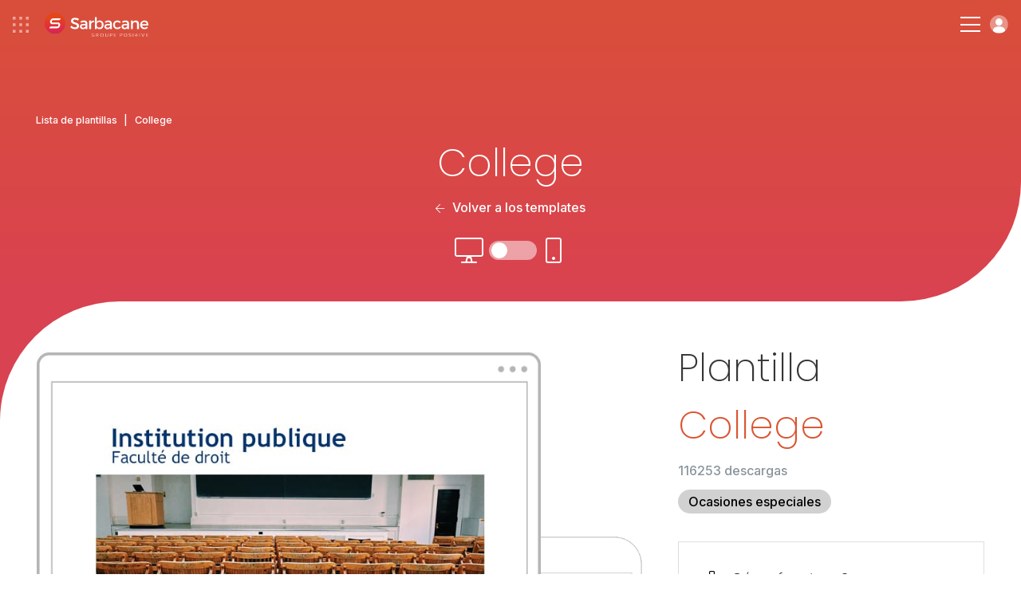

--- FILE ---
content_type: text/html; charset=UTF-8
request_url: https://www.sarbacane.com/es/modelo-newsletter/college
body_size: 10633
content:
	<!DOCTYPE html>
	<html lang="ES" xmlns:og="http://opengraphprotocol.org/schema/" xmlns:fb="http://www.facebook.com/2008/fbml">
		<head>
			<!-- Metas + CSS -->
			<link rel="icon" href="/favicon.ico?v=1.0">
			<link rel="apple-touch-icon" sizes="180x180" href="https://www.sarbacane-cdn.com/favicon/apple-touch-icon.png">
			<link rel="icon" type="image/png" sizes="32x32" href="https://www.sarbacane-cdn.com/favicon/favicon-32x32.png">
			<link rel="icon" type="image/png" sizes="16x16" href="https://www.sarbacane-cdn.com/favicon/favicon-16x16.png">
			<link rel="manifest" href="https://www.sarbacane-cdn.com/favicon/site.webmanifest">
			<!-- METAS -->
<script type="text/javascript" src="https://www.sarbacane-cdn.com/js/addImageDimensions.js?v=20251203"></script>
<meta http-equiv="Content-Type" content="text/html;charset=UTF-8">
<meta name="google-site-verification" content="guufe_K03-Ld-APjlafxuaBbgpfgqeHgyBBefXfbKu4"/>
<title>College - Modelo newsletter de descarga gratuita</title>
<meta name="description" content="College es un modelo newsletter profesional que se puede personalizar gratuitamente en Sarbacane. Docenas de {siloplural} disponibles."/>
<meta name="viewport" content="width=device-width, initial-scale=1.0">
<meta name="theme-color" content="#222222">
<meta property="og:image" content="https://www.sarbacane-cdn.com/img/logo/opengraph-img.png"/>
<meta property="og:image:secure_url" content="https://www.sarbacane-cdn.com/img/logo/opengraph-img.png"/>
<meta property="og:title" content="College - Modelo newsletter de descarga gratuita"/>
<meta property="og:description" content="College es un modelo newsletter profesional que se puede personalizar gratuitamente en Sarbacane. Docenas de {siloplural} disponibles."/>
<meta property="og:locale" content="es_ES"/>
<meta property="og:type" content="website"/>
<meta property="og:url" content="https://www.sarbacane.com/es/modelo-newsletter/college"/>
<meta property="og:site_name" content="Sarbacane"/>
<meta name="twitter:image" content="https://www.sarbacane-cdn.com/img/logo/opengraph-img.png"/>
<meta name="twitter:title" content="College - Modelo newsletter de descarga gratuita"/>
<meta name="twitter:description" content="College es un modelo newsletter profesional que se puede personalizar gratuitamente en Sarbacane. Docenas de {siloplural} disponibles."/>
<meta name="twitter:card" content="summary"/>
<meta name="google-site-verification" content="DG6huETNkIpTa2wdeN2JpG04Poj65UftGmw-P8uVkn0"/>

<!-- HrefLang -->




	

	

	

	
	

<link rel="dns-prefetch" href="https://www.sarbacane-cdn.com"/>
<link
rel="dns-prefetch" href="//www.googletagmanager.com"/>

<!-- Canonical -->
	<link rel="canonical" href="https://www.sarbacane.com/es/modelo-newsletter/college"/>

<!-- Css suite -->
	<!-- Css sunrise -->
	<link rel="stylesheet" type="text/css" href="https://www.sarbacane-cdn.com/css/style.css?v=20251203">

			<!-- Old css custom -->
		<link rel="stylesheet" href="https://www.sarbacane-cdn.com/css/templates-tag.min.20251203.css" type="text/css">
	<!-- Libs CSS --><link rel="stylesheet" href="https://unpkg.com/aos@2.3.1/dist/aos.css?v=20251203"><link rel="stylesheet" type="text/css" href="https://cdnjs.cloudflare.com/ajax/libs/fancybox/3.5.7/jquery.fancybox.min.css?v=20251203"><link rel="stylesheet" href="https://cdnjs.cloudflare.com/ajax/libs/slick-carousel/1.8.1/slick.min.css?v=20251203"><link rel="stylesheet" href="https://cdnjs.cloudflare.com/ajax/libs/Swiper/9.2.0/swiper-bundle.css?v=20251203">
		</head>

		<body data-webp=webp class="ES">
							<!-- Header -->
							
<!-- Header desk -->
<header id="header" class="p-4 flex items-center justify-between " data-darkheader="">
	<div
		class="flex items-center">


		<!-- Bento & logo -->
		<div class="flex items-center mr-4 lg:mr-6 xxl:mr-12">
							<img alt="menu bento" class="ico-bento mr-4" src="https://www.sarbacane-cdn.com/img/icone/menu-bento.svg">
										<a class="flex" href="https://www.sarbacane.com/es">
					<img src="https://www.sarbacane-cdn.com/img/header/sarbacaneFR-white.svg" alt="Logotipo de Sarbacane" class="header-logo ml-1"/>
				</a>
					</div>

		<!-- Nav -->
		<div class="menu-item">
			<p class="nav-item target-submenu" data-menu="subMenu-fonctionnalites">Funcionalidades</p>
		</div>

					<a href="//www.sarbacane.com/es/precio#suite" class="nav-item link-animate ml-4 mr-4 lg:ml-6 lg:mr-6 xxl:ml-12 xxl:mr-12">Tarifas</a>
		
		<div class="menu-item mr-4 lg:mr-6 xxl:mr-12">
			<p class="nav-item target-submenu" data-menu="subMenu-why">Por qué Sarbacane</p>
		</div>

		<div class="menu-item">
			<p class="nav-item target-submenu" data-menu="subMenu-ressources">Recursos</p>
		</div>

		<a href="//www.sarbacane.com/es/contacto" class="nav-item link-animate ml-4 lg:ml-6 xxl:ml-12">Contáctenos</a>
	</div>

	<div class="flex items-center">

					<a class="tel link-animate gaPhone" href="tel:+34932203627">+34 932 20 36 27</a>
		
														<button onclick="return showCalendly('https://calendly.com/sarbacane_commerce/ofertas?utm_source=site&utm_medium=menu&utm_campaign=header_Main/index', event)" class="btn btn-white ml-3">Solicita una demo</button>
				

			
		
					<a style="width: auto;" href="" class="btn btn-blue w-full btn-create-account flex ml-3">Crear una cuenta</a>
			<a class="btn-login login flex ml-3" href="https://account.sarbacane.com/auth/login"><img src="https://www.sarbacane-cdn.com/img/icone/picto-profil.svg" alt="Inicia sesión aquí"></a>
			</div>
</header>

<!-- Submenus -->
<div id="subMenu-fonctionnalites" class="sub-menu sub-menu-fonctionnalites flex">
	<div class="sub-menu-fonctionnalites__usages w-3/10 p-4 xl:px-8 xl:pb-8 xxl:px-16 xxl:pb-10">
		<span>Usos</span>
		<div class="usages__item">
			<img src="https://www.sarbacane-cdn.com/img/header/email-marketing.svg" alt="Email Marketing">
			<a href="/es/correo-masivo">Email Marketing</a>
		</div>
		<div class="usages__item">
			<img src="https://www.sarbacane-cdn.com/img/header/sms-marketing.svg" alt="SMS marketing">
			<a href="//www.sarbacane.com/es/sms-marketing">SMS marketing</a>
		</div>
		<div class="usages__item">
			<img src="https://www.sarbacane-cdn.com/img/header/sms-transactionnels.svg" alt="SMS transaccionales">
			<a href="//www.sarbacane.com/es/sms-transaccionales">SMS transaccionales</a>
		</div>
		<div class="usages__item">
			<img src="https://www.sarbacane-cdn.com/img/header/marketing-automation.svg" alt="Marketing automation">
			<a href="//www.sarbacane.com/es/marketing-automation">Marketing automation</a>
		</div>
		<div class="usages__item">
			<img src="https://www.sarbacane-cdn.com/img/header/prospection-commerciale.svg" alt="Prospección comercial">
			<a href="//www.sarbacane.com/es/prospeccion">Prospección comercial</a>
		</div>
		<div class="usages__item">
			<img src="https://www.sarbacane-cdn.com/img/header/email-transactionnels.svg" alt="E-mails transaccionales">
			<a href="//www.sarbacane.com/es/email-transaccional">E-mails transaccionales</a>
		</div>
		<div class="usages__item">
			<img src="https://www.sarbacane-cdn.com/img/header/identite-visuelle.svg" alt="Identidad visual">
			<a href="//www.sarbacane.com/es/identidad-visual">Identidad visual</a>
		</div>
	</div>

	<div class="sub-menu-fonctionnalites__produits w-4/10 p-4 xl:px-8 xl:pb-8 xxl:pb-10">
		<span>Soluciones</span>

		<div class="flex flex-wrap border-products">

			<a href="//www.sarbacane.com/es/software-de-marketing" class="flex items-center w-1/2 mb-3">
				<img class="img-product" src="https://www.sarbacane-cdn.com/img/home/logo-suite.svg" alt="Suite">
				<div>
					<p class="product-title">Suite</p>
					<p>Todo para su comunicación digital</p>
				</div>
			</a>

			<a href="//www.sarbacane.com/es/software-de-marketing/forms" class="flex items-center w-1/2 mb-3">
				<img class="img-product" src="https://www.sarbacane-cdn.com/img/home/logo-forms.svg" alt="Forms">
				<div>
					<p class="product-title">Forms</p>
					<p>Formularios y cuestionarios</p>
				</div>
			</a>

			<a href="//www.sarbacane.com/es/software-de-marketing/campaigns" class="flex items-center w-1/2 mb-3">
				<img class="img-product" src="https://www.sarbacane-cdn.com/img/home/logo-campaigns.svg" alt="Campaigns">
				<div>
					<p class="product-title">Campaigns</p>
					<p>Emailing, SMS y Automatización</p>
				</div>
			</a>

			<a href="//www.sarbacane.com/es/landing" class="flex items-center w-1/2 mb-3">
				<img class="img-product" src="https://www.sarbacane-cdn.com/img/home/logo-pages.svg" alt="Landing pages">
				<div>
					<p class="product-title">Landing pages</p>
					<p>Creación de páginas web</p>
				</div>
			</a>

			<a href="//www.sarbacane.com/es/software-de-marketing/engage" class="flex items-center w-1/2 mb-3">
				<img class="img-product" src="https://www.sarbacane-cdn.com/img/home/logo-engage.svg" alt="Engage">
				<div>
					<p class="product-title">Engage</p>
					<p>Prospección automatizada</p>
				</div>
			</a>

			<a href="//www.sarbacane.com/es/software-de-marketing/contacts" class="flex items-center w-1/2 mb-3">
				<img class="img-product" src="https://www.sarbacane-cdn.com/img/home/logo-contacts.svg" alt="Contactos">
				<div>
					<p class="product-title">Contactos</p>
					<p>Gestión centralizada de contactos</p>
				</div>
			</a>

			<a href="//www.sarbacane.com/es/chat" class="flex items-center w-1/2 mb-3">
				<img class="img-product" src="https://www.sarbacane-cdn.com/img/home/logo-chat.svg" alt="Chat">
				<div>
					<p class="product-title">Chat</p>
					<p>Livechat y Chatbot</p>
				</div>
			</a>

			<a href="//www.sarbacane.com/es/software-de-marketing/sendkit" class="flex items-center w-1/2 mb-3">
				<img class="img-product" src="https://www.sarbacane-cdn.com/img/home/logo-sendkit.svg" alt="sendkit">
				<div>
					<p class="product-title">Sendkit</p>
					<p>Emails y SMS transaccionales</p>
				</div>
			</a>

			<a href="//www.sarbacane.com/es/software-de-marketing/studio" class="flex items-center w-1/2 mb-3">
				<img class="img-product" src="https://www.sarbacane-cdn.com/img/home/logo-studio.svg" alt="studio">
				<div>
					<p class="product-title">Studio</p>
					<p>Creación de plantillas</p>
				</div>
			</a>
		</div>
		<div class="flex flex-wrap">
							<a href="https://www.signitic.com/en?utm_source=sarbacane" target="_blank" class="flex items-center w-1/2 mb-3">
					<img class="img-product" src="https://www.sarbacane-cdn.com/img/header/signitic.svg" alt="Signitic">
					<div>
						<p class="product-title product-external-link">Signitic</p>
						<p>Firmas de correo electrónico</p>
					</div>
				</a>

				<a href="https://www.nocrm.io?utm_source=sarbacane" target="_blank" class="flex items-center w-1/2 mb-3">
					<img class="img-product" src="https://www.sarbacane-cdn.com/img/header/nocrm.svg" alt="noCRM">
					<div>
						<p class="product-title product-external-link">noCRM</p>
						<p>Prospección comercial</p>
					</div>
				</a>
					</div>
	</div>

	<div class="sub-menu-fonctionnalites__go-further w-4/10 p-4 xl:px-8 xl:pb-8 xxl:px-16 xxl:pb-10 bg-grey">
		<span>Para explorar más...</span>
		<div class="flex items-center">
			<img class="pr-2 xl:pr-4 xxl:pr-6" src="https://www.sarbacane-cdn.com/img/header/visuel-sarbacane-IA.webp" alt="Funciones inteligentes">
			<div class="pl-2 xl:pl-4 xxl:pl-6">
				<p class="go-further-subtitle">Funcionalidades inteligentes</p>
				<p>La suite Sarbacane integra funciones de inteligencia artificial diseñadas para optimizar cada fase de sus campañas de marketing, desde su creación hasta el seguimiento posterior al envío.</p>
									<a href="//www.sarbacane.com/es/inteligencia-artificial" class="btn btn-blue hidden xxlblock">Descubrir Sarbacane IA</a>
							</div>
		</div>
		<div class="flex items-center justify-center mt-6 xxlhidden">
							<a href="//www.sarbacane.com/es/inteligencia-artificial" class="btn btn-blue">Descubrir Sarbacane IA</a>
					</div>
	</div>
</div>

<div id="subMenu-why" class="sub-menu sub-menu-why flex">

	<div class="sub-menu-why__solutions w-1/3 p-4 xl:px-8 xl:pb-8 xxl:px-16 xxl:pb-10 flex flex-col justify-between">
		<div>
			<span>Para su sector de actividad</span>
			<div class='flex'>
				<div class="w-1/2 pr-4">
					<div class="solutions__item">
						<img src="https://www.sarbacane-cdn.com/img/header/secteur-public.svg" alt="Sector público">
						<a href="//www.sarbacane.com/es/insititucion-publica">Sector público</a>
					</div>
					<div class="solutions__item">
						<img src="https://www.sarbacane-cdn.com/img/header/e-commerce.svg" alt="E-commerce">
						<a href="//www.sarbacane.com/es/ecommerce">E-commerce</a>
					</div>
					<div class="solutions__item">
						<img src="https://www.sarbacane-cdn.com/img/header/automobile.svg" alt="Automóvil">
						<a href="//www.sarbacane.com/es/automovil">Automóvil</a>
					</div>
					<div class="solutions__item">
						<img src="https://www.sarbacane-cdn.com/img/header/agences.svg" alt="Agencias">
						<a href="//www.sarbacane.com/es/agencia">Agencias</a>
					</div>
					<div class="solutions__item">
						<img src="https://www.sarbacane-cdn.com/img/header/sante.svg" alt="Salud">
						<a href="//www.sarbacane.com/es/salud">Salud</a>
					</div>
				</div>
				<div class="w-1/2 pl-4">
					<div class="solutions__item">
						<img src="https://www.sarbacane-cdn.com/img/header/tourisme.svg" alt="Turismo">
						<a href="//www.sarbacane.com/es/turismo">Turismo</a>
					</div>
					<div class="solutions__item">
						<img src="https://www.sarbacane-cdn.com/img/header/enseignement.svg" alt="Educación">
						<a href="//www.sarbacane.com/es/educacion">Educación</a>
					</div>
				</div>
			</div>
		</div>
	</div>

	<div class="sub-menu-why__about w-1/3 pr-4 xl:pr-8 xl:py-8 xxl:pr-16 xxl:py-10 flex flex-col justify-between">
		<div>
			<div class='flex'>
				<div class="w-1/2 pr-4">
											<a href="//www.sarbacane.com/es/por-que-sarbacane" class="about__item">
							<p class="title">¿Por qué elegir Sarbacane?</p>
							<p class="desc">El socio preferido para el éxito de su organización</p>
						</a>
										<a href="//www.sarbacane.com/es/acerca/empresa" class="about__item">
						<p class="title">¿Quiénes somos?</p>
						<p class="desc">Un equipo apasionado al servicio de la innovación</p>
					</a>
											<a href="//www.sarbacane.com/es/servicios" class="about__item">
							<p class="title">Nuestros servicios</p>
							<p class="desc">Consejos, acompañamiento y servicios a la carta</p>
						</a>
									</div>
				<div class="w-1/2 pl-4">
											<a href="//www.sarbacane.com/es/ofertas" class="about__item">
							<p class="title">Nuestros acompañamientos</p>
							<p class="desc">3 niveles de acompañamiento adaptados a sus ambiciones</p>
						</a>
					
					
					<a href="//www.sarbacane.com/es/rgpd" class="about__item">
						<p class="title">RGPD</p>
						<p class="desc">Todo lo que necesita saber sobre la protección de datos</p>
					</a>
				</div>
			</div>
		</div>
	</div>

	<div class="sub-menu-why__testimonials w-1/3 p-4 xl:px-8 xl:pb-8 xxl:px-16 xxl:pb-10 bg-grey">
		<span>Nuestros clientes nos recomiendan</span>
		<div class="flex">
			<div class="testimonials__left w-4/10 pr-6 xxxl:pr-8">
				<img src="https://www.sarbacane-cdn.com/img/header/stars.svg" alt="Calificación 4,5/5">
				<p>Sarbacane es valorada
					<strong>4.5/5</strong>
					por nuestros clientes en Avis Vérifiés, Google y Trustpilot</p>
			</div>
			<div class="testimonials__right w-6/10 pl-6 xxxl:pl-8">
				<p class="italic">"Relación calidad-precio, flexibilidad de integración y uso, documentación completa, rapidez de respuesta: ¡todo está ahí!"</p>
				<p>
					<strong>Louise HERAUT, Le Fourgon</strong>
				</p>
									<a href="" class="btn-create-account btn btn-blue">Probar Sarbacane</a>
							</div>
		</div>
	</div>
</div>

<div id="subMenu-ressources" class="sub-menu sub-menu-ressources flex">
	<div class="sub-menu-ressources__content w-1/3 p-4 xl:px-8 xl:pb-8 xxl:px-16 xxl:pb-10">
		<span>Contenidos en línea</span>
				<a href="/es/libros-blancos">
			<img src="https://www.sarbacane-cdn.com/img/header/livres-blancs.svg" alt="Libros blancos">
			<div>
				<p class="title">Libros blancos</p>
				<p class="desc">Ebooks gratuitos para descargar</p>
			</div>
		</a>
		<a href="//www.sarbacane.com/es/webinars">
			<img src="https://www.sarbacane-cdn.com/img/header/webinars.svg" alt="Webinars">
			<div>
				<p class="title">Webinars</p>
				<p class="desc">Nuestros webinars disponibles en repetición</p>
			</div>
		</a>
	</div>

	<div class="sub-menu-ressources__help w-1/3 p-4 xl:px-8 xl:pb-8 xxl:px-16 xxl:pb-10">
		<span>Ayuda de uso</span>

                    <a target="_blank" href="https://help.sarbacane.com/es/suite/" class="gaHelpCenter">
                <img src="https://www.sarbacane-cdn.com/img/header/centre-aide.svg" alt="Centro de ayuda">
                <div>
                    <p class="title">Centro de recursos</p>
                    <p class="desc">Las respuestas a todas sus preguntas</p>
                </div>
            </a>
        
		<a href="/es/videos">
			<img src="https://www.sarbacane-cdn.com/img/header/tutoriels.svg" alt="Tutoriales">
			<div>
				<p class="title">Tutoriales</p>
				<p class="desc">Domine Sarbacane con nuestros tutoriales en vídeo</p>
			</div>
		</a>

					<a href="//www.sarbacane.com/es/formaciones">
				<img src="https://www.sarbacane-cdn.com/img/header/formations.svg" alt="Formaciones">
				<div>
					<p class="title">Formaciones</p>
					<p class="desc">Desarrolle sus habilidades en marketing</p>
				</div>
			</a>
		
		<div class="flex items-center justify-end">
			<a href="//www.sarbacane.com/es/recursos-newsletter" class="btn-arrow-blue">Ver todos nuestros recursos</a>
		</div>
	</div>

	<div class="sub-menu-ressources__services bg-grey w-1/3 p-4 xl:px-8 xl:pb-8 xxl:px-16 xxl:pb-10">
		<span>Servicios a la carta</span>
					<a href="//www.sarbacane.com/es/servicios#graphique" class="anchor-service">
				<img src="https://www.sarbacane-cdn.com/img/header/prestations-graphiques.svg" alt="Servicios gráficos">
				<div>
					<p class="title">Servicios gráficos</p>
					<p class="desc">Confía tus creaciones gráficas a expertos</p>
				</div>
			</a>

			<a href="//www.sarbacane.com/es/servicios#carte" class="anchor-service">
				<img src="https://www.sarbacane-cdn.com/img/header/services-carte.svg" alt="Servicios a la carta">
				<div>
					<p class="title">Servicios a la carta</p>
					<p class="desc">Acompáñese desde el análisis de su necesidad hasta el envío</p>
				</div>
			</a>

			<a href="//www.sarbacane.com/es/servicios#delivrabilite" class="anchor-service">
				<img src="https://www.sarbacane-cdn.com/img/header/prestations-delivrabilite.svg" alt="Servicios de entregabilidad">
				<div>
					<p class="title">Servicios de entregabilidad</p>
					<p class="desc">Optimice la entregabilidad de sus comunicaciones</p>
				</div>
			</a>

			<div class="flex items-center justify-end">
				<a href="//www.sarbacane.com/es/servicios" class="btn-arrow-blue">Ver todos nuestros servicios</a>
			</div>
			</div>
</div>

<!-- Header resp -->
<header
	id="headerResp" class="p-4 flex items-center justify-between " data-darkheader="">

	<!-- Bento & logo -->
	<div class="flex items-center">
					<img alt="menu-bento" class="ico-bento mr-4" src="https://www.sarbacane-cdn.com/img/icone/menu-bento.svg">
							<a class="flex" href="https://www.sarbacane.com/es">
				<img src="https://www.sarbacane-cdn.com/img/header/sarbacaneFR-white.svg" alt="Logotipo de Sarbacane" class="header-logo ml-1"/>
			</a>
			</div>


	<div class="flex items-center">

		<div class="hamburger-menu">
			<div class="bar-top"></div>
			<div class="bar-middle"></div>
			<div class="bar-bottom"></div>
		</div>

		<a class="btn-login login flex ml-3" href="https://account.sarbacane.com/auth/login"><img src="https://www.sarbacane-cdn.com/img/icone/picto-profil.svg" alt="Inicia sesión aquí"></a>
	</div>

	<div id="menuResp" class="flex flex-col justify-between">
		<div class="p-4">

			<div class="flex items-center justify-between mb-10">
				<div class="flex items-center">
											<img alt="menu bento" class="ico-bento mr-4" src="https://www.sarbacane-cdn.com/img/ico-bento.svg"></img>
								<a class="flex" href="http://www.sarbacane.com">
					<img alt="logo sarbacane" src="https://www.sarbacane-cdn.com/img/logo/sarbacane-grey.svg" alt="Logo Sarbacane" class="header-logo"/>
				</a>
			</div>
			<img alt="close menu" id="closeMenu" src="https://www.sarbacane-cdn.com/img/icone/close-black.svg"></img>
	</div>

	<span class="link-bold" href="">
		<strong>Funcionalidades</strong>
	</span>
	<span class="menu-accordion-trigger">Usos</span>
	<div class="menu-accordion-panel">
		<div class="flex flex-col pb-8 ml-8">
			<div class="usages__item">
				<img src="https://www.sarbacane-cdn.com/img/header/email-marketing.svg" alt="Email Marketing">
				<a href="/es/correo-masivo">Email Marketing</a>
			</div>
			<div class="usages__item">
				<img src="https://www.sarbacane-cdn.com/img/header/sms-marketing.svg" alt="SMS marketing">
				<a href="//www.sarbacane.com/es/sms-marketing">SMS marketing</a>
			</div>
			<div class="usages__item">
				<img src="https://www.sarbacane-cdn.com/img/header/sms-transactionnels.svg" alt="SMS transaccionales">
				<a href="//www.sarbacane.com/es/sms-transaccionales">SMS transaccionales</a>
			</div>
			<div class="usages__item">
				<img src="https://www.sarbacane-cdn.com/img/header/marketing-automation.svg" alt="Marketing automation">
				<a href="//www.sarbacane.com/es/marketing-automation">Marketing automation</a>
			</div>
			<div class="usages__item">
				<img src="https://www.sarbacane-cdn.com/img/header/prospection-commerciale.svg" alt="Prospección comercial">
				<a href="//www.sarbacane.com/es/prospeccion">Prospección comercial</a>
			</div>
			<div class="usages__item">
				<img src="https://www.sarbacane-cdn.com/img/header/email-transactionnels.svg" alt="E-mails transaccionales">
				<a href="//www.sarbacane.com/es/email-transaccional">E-mails transaccionales</a>
			</div>
			<div class="usages__item">
				<img src="https://www.sarbacane-cdn.com/img/header/identite-visuelle.svg" alt="Identidad visual">
				<a href="//www.sarbacane.com/es/identidad-visual">Identidad visual</a>
			</div>
		</div>
	</div>

	<span class="menu-accordion-trigger">Soluciones</span>
	<div class="menu-accordion-panel">
		<div class="flex flex-col pb-8 ml-8">

			<a href="//www.sarbacane.com/es/software-de-marketing" class="flex items-center mb-1">
				<img class="img-product pr-3" src="https://www.sarbacane-cdn.com/img/home/logo-suite.svg" alt="Suite">
				<p>
					<strong>Suite</strong>
				</p>
			</a>

			<a href="//www.sarbacane.com/es/software-de-marketing/engage" class="flex items-center mb-1">
				<img class="img-product pr-3" src="https://www.sarbacane-cdn.com/img/home/logo-engage.svg" alt="Engage">
				<p>
					<strong>Engage</strong>
				</p>
			</a>

			<a href="//www.sarbacane.com/es/software-de-marketing/contacts" class="flex items-center mb-1">
				<img class="img-product pr-3" src="https://www.sarbacane-cdn.com/img/home/logo-contacts.svg" alt="Contactos">
				<p>
					<strong>Contactos</strong>
				</p>
			</a>

			<a href="//www.sarbacane.com/es/software-de-marketing/campaigns" class="flex items-center mb-1">
				<img class="img-product pr-3" src="https://www.sarbacane-cdn.com/img/home/logo-campaigns.svg" alt="Campaigns">
				<p>
					<strong>Campaigns</strong>
				</p>
			</a>

			<a href="//www.sarbacane.com/es/chat" class="flex items-center mb-1">
				<img class="img-product pr-3" src="https://www.sarbacane-cdn.com/img/home/logo-chat.svg" alt="Chat">
				<p>
					<strong>Chat</strong>
				</p>
			</a>

			<a href="//www.sarbacane.com/es/software-de-marketing/sendkit" class="flex items-center mb-1">
				<img class="img-product pr-3" src="https://www.sarbacane-cdn.com/img/home/logo-sendkit.svg" alt="Sendkit">
				<p>
					<strong>Sendkit</strong>
				</p>
			</a>

			<a href="//www.sarbacane.com/es/software-de-marketing/forms" class="flex items-center mb-1">
				<img class="img-product pr-3" src="https://www.sarbacane-cdn.com/img/home/logo-forms.svg" alt="Forms">
				<p>
					<strong>Forms</strong>
				</p>
			</a>

			<a href="//www.sarbacane.com/es/landing" class="flex items-center mb-1">
				<img class="img-product pr-3" src="https://www.sarbacane-cdn.com/img/home/logo-pages.svg" alt="Landing pages">
				<p>
					<strong>Landing pages</strong>
				</p>
			</a>

			<a href="//www.sarbacane.com/es/software-de-marketing/studio" class="flex items-center">
				<img class="img-product pr-3" src="https://www.sarbacane-cdn.com/img/home/logo-studio.svg" alt="Studio">
				<p>
					<strong>Studio</strong>
				</p>
			</a>

			<a href="https://www.signitic.com/en?utm_source=sarbacane" class="flex items-center">
				<img class="img-product pr-3" src="https://www.sarbacane-cdn.com/img/header/signitic.svg" alt="Signitic">
				<p class="product-external-link">
					<strong>Signitic</strong>
				</p>
			</a>
		</div>
		</div>
        <span class="menu-accordion-trigger">Ayuda de uso</span>
        <div class="menu-accordion-panel">
            <div class="flex flex-col pb-8 ml-8">
                                    <a href="https://help.sarbacane.com/es/suite/" class="gaHelpCenter link-animate">Centro de recursos</a>
                                <a href="/es/videos" class="link-animate">Tutoriales</a>
                                    <a class="link-animate" href="//www.sarbacane.com/es/formaciones">Formaciones</a>
                            </div>    
        </div>

	<span class="link-bold" href="">
		<strong>Por qué Sarbacane</strong>
	</span>
	<span class="menu-accordion-trigger">Para su sector de actividad</span>
	<div class="menu-accordion-panel">
		<div class="flex flex-col pb-8 ml-8">
			<div class="solutions__item">
				<img src="https://www.sarbacane-cdn.com/img/header/secteur-public.svg" alt="Sector público">
				<a href="//www.sarbacane.com/es/insititucion-publica">Sector público</a>
			</div>
			<div class="solutions__item">
				<img src="https://www.sarbacane-cdn.com/img/header/e-commerce.svg" alt="E-commerce">
				<a href="//www.sarbacane.com/es/ecommerce">E-commerce</a>
			</div>
			<div class="solutions__item">
				<img src="https://www.sarbacane-cdn.com/img/header/automobile.svg" alt="Automóvil">
				<a href="//www.sarbacane.com/es/automovil">Automóvil</a>
			</div>
			<div class="solutions__item">
				<img src="https://www.sarbacane-cdn.com/img/header/agences.svg" alt="Agencias">
				<a href="//www.sarbacane.com/es/agencia">Agencias</a>
			</div>
			<div class="solutions__item">
				<img src="https://www.sarbacane-cdn.com/img/header/sante.svg" alt="Salud">
				<a href="//www.sarbacane.com/es/salud">Salud</a>
			</div>
			<div class="solutions__item">
				<img src="https://www.sarbacane-cdn.com/img/header/tourisme.svg" alt="Turismo">
				<a href="//www.sarbacane.com/es/turismo">Turismo</a>
			</div>
			<div class="solutions__item">
				<img src="https://www.sarbacane-cdn.com/img/header/enseignement.svg" alt="Educación">
				<a href="//www.sarbacane.com/es/educacion">Educación</a>
			</div>
		</div>
	</div>

	<span class="menu-accordion-trigger">Acerca de nosotros</span>
	<div class="menu-accordion-panel">
		<div class="flex flex-col pb-8 ml-8">
							<a href="//www.sarbacane.com/es/por-que-sarbacane" class="link-animate">¿Por qué elegir Sarbacane?</a>
						<a href="//www.sarbacane.com/es/acerca/empresa" class="link-animate">¿Quiénes somos?</a>
							<a href="//www.sarbacane.com/es/servicios" class="link-animate">Nuestros servicios</a>
				<a href="//www.sarbacane.com/es/ofertas" class="link-animate">Nuestros acompañamientos</a>
									<a href="//www.sarbacane.com/es/rgpd" class="link-animate">RGPD</a>
		</div>
	</div>

	<span class="link-bold" href="">
		<strong>Recursos</strong>
	</span>
	<span class="menu-accordion-trigger">Contenido en línea</span>
	<div class="menu-accordion-panel">
		<div class="flex flex-col pb-8 ml-8">
			<a href="/es/libros-blancos" class="link-animate">Libros blancos</a>


			<a href="//www.sarbacane.com/es/webinars" class="link-animate">Webinars</a>
		</div>
	</div>

	<span class="menu-accordion-trigger">Ayuda de uso</span>
	<div class="menu-accordion-panel">
		<div class="flex flex-col pb-8 ml-8">
							<a href="https://help.sarbacane.com/es/suite/" class="gaHelpCenter link-animate">Centro de recursos</a>
						<a href="/es/videos" class="link-animate">Tutoriales</a>
							<a class="link-animate" href="//www.sarbacane.com/es/formaciones">Formaciones</a>
					</div>
	</div>

	<span class="menu-accordion-trigger">Servicios a la carta</span>
	<div class="menu-accordion-panel">
		<div class="flex flex-col pb-8 ml-8">
							<a class="link-animate anchor-service" href="//www.sarbacane.com/es/servicios#graphique">Servicios gráficos</a>
				<a class="link-animate anchor-service" href="//www.sarbacane.com/es/servicios#carte">Servicios a la carta</a>
				<a class="link-animate anchor-service" href="//www.sarbacane.com/es/servicios#delivrabilite">Servicios de entregabilidad</a>
					</div>
	</div>


			<a href="//www.sarbacane.com/es/precio#suite" class="link-bold link-animate">
			<strong>Tarifas</strong>
		</a>
	
	<a class="link-bold link-animate" href="//www.sarbacane.com/es/contacto">
		<strong>Contáctenos</strong>
	</a>

					<a class="tel link-animate gaPhone" href="tel:+34932203627">+34 932 20 36 27</a>
		
	<div class="p-4 flex flex-col items-center justify-center">

														<button onclick="return showCalendly('https://calendly.com/sarbacane_commerce/ofertas?utm_source=site&utm_medium=menu&utm_campaign=header_Main/index', event)" class="btn btn-transparent mb-3 w-full">Solicita una demo</button>
							

		
					<a  href="" class="btn btn-blue w-full btn-create-account">Crear una cuenta</a>
		

	</div>
</div></div></header><!-- BENTO SUITE --><div id="bento-menu" class="flex flex-col p-2">

<div class="flex flex-row justify-between pt-6 px-4">
	<img id="bento-icon" src="https://www.sarbacane-cdn.com/img/header/picto-bento.svg" alt="bento icon">
	<img id="bento-close" src="https://www.sarbacane-cdn.com/img/header/picto-bento-close.svg" alt="close">
</div>

<div id="bento-suite-products" class="flex flex-col justify-between">
	<div class="flex flex-col">
		<p id="bento-suite-title">Sarbacane Suite</p>
		<ul>
			<li>
				<a id="bento-contacts" href="//www.sarbacane.com/es/software-de-marketing/contacts">
					<img src="https://www.sarbacane-cdn.com/img/header/logo-contacts.svg" alt="Contacts">
					<p>Contacts</p><img class="chevron" src="https://www.sarbacane-cdn.com/img/header/icon-chevron.svg" alt="chevron"></a>
			</li>
		</li>
		<li>
			<a id="bento-campaigns" href="//www.sarbacane.com/es/software-de-marketing/campaigns">
				<img src="https://www.sarbacane-cdn.com/img/header/logo-campaigns.svg" alt="Campaigns">
				<p>Campaigns</p><img class="chevron" src="https://www.sarbacane-cdn.com/img/header/icon-chevron.svg" alt="chevron"></a>
		</li>
	</li>
	<li>
		<a id="bento-sendkit" href="//www.sarbacane.com/es/software-de-marketing/sendkit">
			<img src="https://www.sarbacane-cdn.com/img/header/logo-sendkit.svg" alt="Sendkit">
			<p>Sendkit</p><img class="chevron" src="https://www.sarbacane-cdn.com/img/header/icon-chevron.svg" alt="chevron"></a>
	</li>
</li>
<li>
	<a id="bento-engage" href="//www.sarbacane.com/es/software-de-marketing/engage">
		<img src="https://www.sarbacane-cdn.com/img/header/logo-engage.svg" alt="Engage">
		<p>Engage</p><img class="chevron" src="https://www.sarbacane-cdn.com/img/header/icon-chevron.svg" alt=""></a>
</li></li><li>
<a id="bento-chat" href="//www.sarbacane.com/es/chat">
	<img src="https://www.sarbacane-cdn.com/img/header/logo-chat.svg" alt="Chat">
	<p>Chat</p><img class="chevron" src="https://www.sarbacane-cdn.com/img/header/icon-chevron.svg" alt="chevron"></a></li></li><li><a id="bento-studio" href="//www.sarbacane.com/es/software-de-marketing/studio">
<img src="https://www.sarbacane-cdn.com/img/header/logo-studio.svg" alt="Studio" style="max-width:45px">
<p>Studio</p><img class="chevron" src="https://www.sarbacane-cdn.com/img/header/icon-chevron.svg" alt="chevron"></a></li></li><li><a id="bento-pages" href="//www.sarbacane.com/es/landing"><img src="https://www.sarbacane-cdn.com/img/header/logo-pages.svg" alt="Pages"><p>Pages</p><img class="chevron" src="https://www.sarbacane-cdn.com/img/header/icon-chevron.svg" alt="chevron"></a></li></li><li><a id="bento-forms" href="//www.sarbacane.com/es/software-de-marketing/forms"><img src="https://www.sarbacane-cdn.com/img/header/logo-forms.svg" alt="Forms"><p>Forms</p><img class="chevron" src="https://www.sarbacane-cdn.com/img/header/icon-chevron.svg" alt="chevron"></a></li></li></ul></div><div id="bento-group-positive"><a href="https://www.positive-group.com/" target="_blank"><p>A solution by</p><img src="https://www.sarbacane-cdn.com/img/header/logo-positiveEN.svg" alt="group positive"></a></div></div></div> 			
			<!-- Pages content -->
			
			

		<section id="template-details-head">
		<div class="contenu">
			<div class="ariane">
				<div class="contenu">
					<ul itemscope itemtype="https://schema.org/BreadcrumbList">
						<li itemprop="itemListElement" itemscope itemtype="https://schema.org/ListItem">
							<a itemprop="item" href="https://www.sarbacane.com/es/modelo-newsletter">
								<span itemprop="name">Lista de plantillas</span>
							</a>
							<meta itemprop="position" content="1"/>
							|
						</li>
						<li itemprop="itemListElement" itemscope itemtype="https://schema.org/ListItem">
							<a itemprop="item" class="selected" href="https://www.sarbacane.com/es/modelo-newsletter/college">
								<span itemprop="name">College</span>
							</a>
							<meta itemprop="position" content="2"/>
						</li>
					</ul>
				</div>
			</div>
			<h1>College</h1>
			<div class="back">
				<a href="//www.sarbacane.com/es/plantilla-mailing">
					<i class="fal fa-arrow-left"></i>
					Volver a los templates</a>
			</div>
							<div class="switch-container">
					<div class="switch">
						<input type="radio" name="switch" id="switch-desktop" onclick="viewTemplate('desktop');"/>
						<input type="radio" name="switch" id="switch-phone" onclick="viewTemplate('phone');"/>

						<label for="switch-desktop">
							<i class="fal fa-desktop"></i>
						</label>
						<label for="switch-phone">
							<i class="fal fa-mobile"></i>
						</label>
						<span class="toggle"></span>
					</div>
				</div>
					</div>
	</section>

	<section id="template-details-content">
		<div class="details-template">
			<div class="contenu">
				<div class="grid_8">
					<div class="view-template">
						<div class="desk-template">
							<div>
																	<img class="template" src="https://www.sarbacane-cdn.com/emailbuilder/preview/1834-screen.jpg" alt="Templates Emailing College Sarbacane"/>
															</div>
						</div>
													<div class="phone-template opacity_anim">
								<div>
																			<img class="template" src="https://www.sarbacane-cdn.com/emailbuilder/preview/1834-mobile.jpg" alt="Templates Emailing College Sarbacane"/>
																	</div>
							</div>
											</div>
				</div>
				<div class="grid_4">
					<div class="content-sidebar">
						<h2>
							Plantilla<br/>
							<span class="txt-orange">College</span>
						</h2>
						<p class="nb-dl-template">
															116253							descargas
						</p>
																					<a href="/es/modelo-newsletter/ocasiones-especiales" class="tag">Ocasiones especiales</a>
																			<p class="type-model"></p>
												<div class="bloc-obtenir">
							<h3>
								<i class="fal fa-download"></i>
								¿Cómo funciona?
							</h3>
							<p>
								Este modelo está disponible en el software de mailing de Sarbacane. Elige entre una gran variedad de templates y crea diseños únicos con tus colores, textos e imágenes...
							</p>
															<a href="https://account.sarbacane.com/auth/signup?prov=https://www.sarbacane.com/es/modelo-newsletter/college?prov=template&id=1834" class="lien-none">
									<button class="mid-button orange">
										Crear una cuenta de prueba
									</button>
								</a>
													</div>
						<div class="bloc-compatibilite">
							<h3>Compatibilidad</h3>
							<ul>
																	<li>
										<i class="fal fa-bring-forward"></i>
										<p>
											Sarbacane EmailBuilder
											<a href="/es/correo-masivo/hacer">Saber más</a>
										</p>
									</li>
																									<li>
										<i class="fal fa-phone-laptop"></i>
										<p>Mobile responsive</p>
									</li>
																<li>
									<i class="fal fa-mail-bulk"></i>
									<p>
										Probada en los buzones más populares.
									</p>
								</li>
							</ul>
							<div class="clear"></div>
						</div>
					</div>
				</div>
				<div class="clear"></div>
			</div>
		</div>
	</section>

	<section id="template-details-webdesigners">
		<div class="contenu">
			<div class="grid_8">
				<p>College ha sido creado por nuestros diseñadores web especializados en marketing directo.<br />
Crea con modelos newsletter campañas personalizadas con Mailify.</p>
			</div>
			<div class="grid_4">
				<div class="button">
											<a href="//app.mailify.com" class="lien-none">
							<button class="big-button orange">Comenzar</button>
						</a>
									</div>
			</div>
			<div class="clear"></div>
		</div>
	</section>


			
				<!-- Footer -->
				<footer class="footer">

			<div class="footer__top">
			<div class="footer__top__container">
				<img class="logo-sarbacane" src="https://www.sarbacane-cdn.com/img/layout/footer/logo-sarbacane.svg" alt="Logotipo de Sarbacane">
				<div class="footer__top__container__inner">
					<div class="footer-block first">
						<span class="title">Una plataforma única</span>
						<p>Campañas de email y SMS marketing, formularios, encuestas, páginas de destino, chatbot y chat en vivo, CRM y gestión de contactos, prospección automatizada: lo acompañamos en el logro de sus objetivos de marketing.</p>
					</div>
																													
<div class="footer-block">
	<span class="title">Funcionalidades</span>
	<a class="link-animate" href="/es/software-de-marketing">Plataforma de marketing</a>
	<a class="link-animate" href="/es/correo-masivo/envio">Software de correo electrónico</a>
	<a class="link-animate" href="/es/correo-masivo">Emailing</a>
	<a class="link-animate" href="/es/sms-marketing">SMS Marketing</a>
	<a class="link-animate" href="/es/sms-transaccionales">SMS transaccionales</a>
	<a class="link-animate" href="/es/marketing-automation">Marketing Automation</a>
	<a class="link-animate" href="/es/prospeccion">Prospección comercial</a>
	<a class="link-animate" href="/es/email-transaccional">Emails transaccionales</a>
	<a class="link-animate" href="/es/inteligencia-artificial">IA funcionalidades </a>
</div>
															
<div class="footer-block">
	<span class="title">Enlaces útiles</span>
	<a class="link-animate" href="//www.sarbacane.com/es/recursos-newsletter">Ayuda y recursos</a>
	<a class="link-animate" href="//www.sarbacane.com/es/contacto">Contáctenos</a>
	<a class="link-animate" href="https://blog.sarbacane.com" target="_blank">Blog</a>

			<a class="link-animate" href="//www.sarbacane.com/es/servicios">Servicios</a>
		<a class="link-animate" href="//www.sarbacane.com/es/formaciones">Formaciones</a>
	
	<a class="link-animate" href="//www.sarbacane.com/es/plantilla-mailing">Plantillas de correo electrónico</a>

			<a class="link-animate" href="/es/correo-masivo/servicio/empresa">Definición de correo electrónico</a>
		<a class="link-animate" href="/es/newsletter/diseno/como">Definición de newsletters</a>
	

				

	<a class="link-animate" href="/es/extensiones-emailing">Conectar Sarbacane</a>
</div>
															
<div class="footer-block">
	<span class="title">Acerca de nosotros</span>

			<a class="link-animate" href="//www.sarbacane.com/es/por-que-sarbacane">Por qué Sarbacane</a>
	
	<a class="link-animate" href="/cas-clients">Nuestros clientes</a>

			<a class="link-animate" href="//www.sarbacane.com/es/ofertas">Nuestro acompañamiento</a>
	
	<a class="link-animate" href="/engagements">Nuestros compromisos</a>
	<a class="link-animate" href="//www.sarbacane.com/es/rgpd">Envío de correo electrónico y RGPD</a>
	<a class="link-animate" href="/comparatif">Sarbacane vs. la competencia</a>

			<a class="link-animate" href="https://www.positive-group.com/group" target="_blank">Sarbacane, una marca Positive</a>
		<a class="link-animate" href="https://www.positive-group.com/career" target="_blank">Trabaja con nosotros</a>
		<a class="link-animate" href="https://www.positive-group.com/press" target="_blank">Prensa</a>
	</div>
				</div>
			</div>
		</div>

		<div class="footer__mid">
			<div class="footer__mid__container">
				<span class="title">Suscribirse al boletín</span>
				<div class="footer__mid__container__inner">

					<form id="formNewsletter" class="footer-register-newsletter" method="POST">

						<div class="hidden">
															<div class="frc-captcha" data-sitekey="FCMLPQJGHF0KHLM7" data-lang="es"></div>
													</div>

						<input type="hidden" name="config_idSA" id="config_idSA" value="">
						<input type="hidden" name="langID" id="langID" value="3">
						<input type="hidden" id="todoNewsletter" name="todo" value="sendNewsletter"/>
						<input type="hidden" id="provNewsletter" name="prov" value="footer"/>

						<input type="email" id="emailNewsletter" name="email" placeholder="email@domaine.com" autocomplete="off">
						<button type="button" id="submitNewsletter">Inscribirse</button>

						<div id="loader" class="loader hidden">
							<svg xmlns="http://www.w3.org/2000/svg" viewbox="0 0 100 100" preserveaspectratio="xMidYMid" width="45" height="45" style="shape-rendering: auto; display: block; background: transparent;" xmlns:xlink="http://www.w3.org/1999/xlink">
								<g>
									<circle stroke-dasharray="164.93361431346415 56.97787143782138" r="35" stroke-width="10" stroke="#4186cb" fill="none" cy="50" cx="50">
										<animateTransform keytimes="0;1" values="0 50 50;360 50 50" dur="1s" repeatcount="indefinite" type="rotate" attributename="transform"></animateTransform>
									</circle>
									<g></g>
								</g>
							</svg>
						</div>
					</form>

					<div class="footer-register-messages hidden" id="form-messages">
						<p id="news-confirmation-register" class="hidden newsletter-alert success">
							Gracias por suscribirte a la newsletter, te hemos enviado un email de confirmación, pronto recibirás los mejores consejos sobre el envío de campañas de mailing
						</p>
						<p id="news-mail-error" class="hidden newsletter-alert error">
							Email inválido
						</p>
						<p id="news-errors" class="hidden newsletter-alert error"></p>
					</div>

					<div class="mention-rgpd-newsletter">
													<p>Al introducir su dirección de correo electrónico, Positive Group France procesa los datos recopilados.
								<a href="https://assets.sarbacane-cdn.com/legal/ES_Form_Newsletter.pdf" target="_blank">Gestión de datos</a>
								|
								<a class="chat-link-desabo" href="https://mypreferences.sarbacane.com" target="_blank">Centro de Preferencias</a>
							</p>
											</div>

				</div>
			</div>
		</div>
		<div class="footer__bottom">
		<div class="footer__bottom__container">

			<div class="footer__bottom__container__upper-resp">
				<div class="partners-list-resp">
					<img class="logo-signal-spam" src="https://www.sarbacane-cdn.com/img/layout/footer/logo-signal-spam.svg" alt="Logo Signal Spam">
					<img class="logo-dma" src="https://www.sarbacane-cdn.com/img/layout/footer/logo-dma.svg" alt="Logotipo DMA">
					<img class="logo-afcdp" src="https://www.sarbacane-cdn.com/img/layout/footer/logo-afcdp.svg" alt="Logotipo AFCDP">
					<img class="logo-ft120" src="https://www.sarbacane-cdn.com/img/layout/footer/logo-ft120.svg" alt="La French Tech 120 Logo">
				</div>
			</div>

			<div class="footer__bottom__container__upper">
				<div class="partners">
											<a href="https://www.positive-group.com" target="_blank" class="partners-positive">
							<img class="logo-positive" src="https://www.sarbacane-cdn.com/img/layout/footer/logo-positive.svg" alt="Groupe Positive Logo">
							<p>Sarbacane<br>
								una marca<br>
								<strong>positive</strong>
							</p>
							<img class="separator" src="https://www.sarbacane-cdn.com/img/layout/footer/separator.svg" alt="Separador">
						</a>
										<div class="partners-list">
						<img class="logo-signal-spam" src="https://www.sarbacane-cdn.com/img/layout/footer/logo-signal-spam.svg" alt="Logo Signal Spam">
						<img class="logo-dma" src="https://www.sarbacane-cdn.com/img/layout/footer/logo-dma.svg" alt="Logotipo DMA">
						<img class="logo-afcdp" src="https://www.sarbacane-cdn.com/img/layout/footer/logo-afcdp.svg" alt="Logotipo AFCDP">
						<img class="logo-ft120" src="https://www.sarbacane-cdn.com/img/layout/footer/logo-ft120.svg" alt="La French Tech 120 Logo">
					</div>
				</div>
				<div class="lang-selection">
					
				</div>
			</div>

			<div class="footer__bottom__container__lower">
				<div class="rgpd-links">
					<p class="copyright">©
						2026
						Positive Groupe France</p>
					<a class="link-animate" href="//www.sarbacane.com/es/contratos-y-condiciones">Contratos</a>
											<a class="link-animate" href="/en/legal-information">Aviso legal</a>
										<a class="link-animate" href="//www.sarbacane.com/es/contratos-y-condiciones">Datos personales</a>
					<a class="link-animate" href="javascript:openAxeptioCookies()">Configuración de cookies</a>
					<a class="link-animate" href="/sitemap.xml">Sitemap</a>
				</div>

				<div class="socials">
					<a href="https://www.facebook.com/SarbacaneSoftware" target="_blank"><img src="https://www.sarbacane-cdn.com/img/layout/footer/logo-facebook.svg" alt="Logotipo de Facebook"></a>
					<a href="https://x.com/sarbacaneSoft" target="_blank"><img src="https://www.sarbacane-cdn.com/img/layout/footer/logo-x.svg" alt="X Logo"></a>
					<a href="https://www.youtube.com/SarbacaneSoftware" target="_blank"><img src="https://www.sarbacane-cdn.com/img/layout/footer/logo-youtube.svg" alt="Logotipo de Youtube"></a>
					<a href="https://www.instagram.com/sarbacanesoftware" target="_blank"><img src="https://www.sarbacane-cdn.com/img/layout/footer/logo-instagram.svg" alt="Logotipo de Instagram"></a>
					<a href="https://www.linkedin.com/company/sarbacane-positive" target="_blank"><img src="https://www.sarbacane-cdn.com/img/layout/footer/logo-linkedin.svg" alt="LinkedIn Logo"></a>
				</div>

				<div class="copyright-tablet">
					<p>©
						2026
						Positive Groupe France</p>
				</div>

				<div class="socials-resp">
					<a href="https://www.facebook.com/SarbacaneSoftware" target="_blank"><img src="https://www.sarbacane-cdn.com/img/layout/footer/logo-facebook.svg" alt="Logotipo de Facebook"></a>
					<a href="https://x.com/sarbacaneSoft" target="_blank"><img src="https://www.sarbacane-cdn.com/img/layout/footer/logo-x.svg" alt="X Logo"></a>
					<a href="https://www.youtube.com/SarbacaneSoftware" target="_blank"><img src="https://www.sarbacane-cdn.com/img/layout/footer/logo-youtube.svg" alt="Logotipo de Youtube"></a>
					<a href="https://www.instagram.com/sarbacanesoftware" target="_blank"><img src="https://www.sarbacane-cdn.com/img/layout/footer/logo-instagram.svg" alt="Logotipo de Instagram"></a>
					<a href="https://www.linkedin.com/company/sarbacane-positive" target="_blank"><img src="https://www.sarbacane-cdn.com/img/layout/footer/logo-linkedin.svg" alt="LinkedIn Logo"></a>
				</div>
			</div>

		</div>
	</div>
</footer>

<!-- Friendly Captcha -->
<script type="module" src="https://cdn.jsdelivr.net/npm/friendly-challenge@0.9.12/widget.module.min.js" async defer></script>
<script nomodule src="https://cdn.jsdelivr.net/npm/friendly-challenge@0.9.12/widget.min.js" async defer></script>

			
			<!-- Scripts -->
			<!-- Toujours initialiser le dataLayer -->
<script>
	function getCookie(cookieName) {
let cookie = {};
document.cookie.split(';').forEach(function (el) {
let [key, value] = el.split('=');
cookie[key.trim()] = value;
});
return cookie[cookieName];
}

let is_already_user = false;
let account_id = '';
let userId = '';

if (getCookie('SuiteAccountId') != undefined) {
is_already_user = true;
account_id = getCookie('SuiteAccountId');
userId = getCookie('SuiteUserId');
}

// Init container GA4
dataLayer = [{
'account_id': account_id,
'userId': userId,
'content_group': 'Templates/tag',
'is_already_user': is_already_user,
'locale': 'ES',
'sarbacaneChatPublic': "spk-44dd3883-6d91-495d-8770-635432cb6412"
}];
</script>

<!-- Init GTM -->
	<!-- Google Tag Manager -->
	<script>
		(function (w, d, s, l, i) {
w[l] = w[l] || [];
w[l].push({'gtm.start': new Date().getTime(), event: 'gtm.js'});
var f = d.getElementsByTagName(s)[0],
j = d.createElement(s),
dl = l != 'dataLayer' ? '&l=' + l : '';
j.defer = true;
j.src = 'https://www.googletagmanager.com/gtm.js?id=' + i + dl;
f.parentNode.insertBefore(j, f);
})(window, document, 'script', 'dataLayer', 'GTM-PX2MF6');
	</script>
	<!-- End Google Tag Manager -->

	<!-- Google Tag Manager (noscript) -->
	<noscript>
		<iframe src="https://www.googletagmanager.com/ns.html?id=GTM-PX2MF6" height="0" width="0" style="display:none;visibility:hidden"></iframe>
	</noscript>
	<!-- End Google Tag Manager (noscript) -->

<!-- General scripts -->
<script type="text/javascript" src="https://cdnjs.cloudflare.com/ajax/libs/jquery/3.6.3/jquery.min.js?v=20251203"></script>
<script type="text/javascript" src="https://cdnjs.cloudflare.com/ajax/libs/jqueryui/1.13.2/jquery-ui.min.js?v=20251203"></script>
<script type="text/javascript" src="https://cdnjs.cloudflare.com/ajax/libs/waypoints/4.0.1/jquery.waypoints.min.js?v=20251203"></script>
<script type="text/javascript" src="https://cdnjs.cloudflare.com/ajax/libs/slick-carousel/1.8.1/slick.min.js?v=20251203"></script>
<script type="text/javascript" src="https://cdnjs.cloudflare.com/ajax/libs/fancybox/3.5.7/jquery.fancybox.min.js?v=20251203"></script>
<script type="text/javascript" src="https://cdnjs.cloudflare.com/ajax/libs/tooltipster/4.2.8/js/tooltipster.bundle.min.js?v=20251203"></script>
<script type="text/javascript" src="https://unpkg.com/aos@2.3.1/dist/aos.js?v=20251203"></script>
<script src="https://cdnjs.cloudflare.com/ajax/libs/Swiper/9.2.0/swiper-bundle.min.js?v=20251203"></script>
<script type="text/javascript" src="https://www.sarbacane-cdn.com/js/lib/aos.js?v=20251203"></script>
<script type="text/javascript" src="https://www.sarbacane-cdn.com/js/lib/jquery.unveil.js?v=20251203"></script>
<script type="text/javascript" src="https://www.sarbacane-cdn.com/js/lib/calendly.js?v=20251203"></script>
<script type="text/javascript" src="https://www.sarbacane-cdn.com/js/header.js?v=20251203"></script>
<script type="text/javascript" src="https://www.sarbacane-cdn.com/js/prov.js?v=20251203"></script>
<script type="text/javascript" src="https://www.sarbacane-cdn.com/js/ga4-analytics.js?v=20251203"></script>
<script type="text/javascript" src="https://www.sarbacane-cdn.com/js/function.js?v=20251203"></script>
<script type="text/javascript" src="https://www.sarbacane-cdn.com/js/script.js?v=20251203"></script>
<script type="text/javascript" src="https://www.sarbacane-cdn.com/js/footer.js?v=20251203"></script>
<!-- END general scripts -->

<!-- Custom scripts -->

























	<!-- Pages & silos templates/Index Smart Template -->
	<script src="https://cdn.jsdelivr.net/npm/swiper@9/swiper-bundle.min.js?v=20251203"></script>
	<script type="text/javascript" src="https://www.sarbacane-cdn.com/js/pages/suite.js?v=20251203"></script>






<!-- END Custom scripts -->

			<!-- Page scripts -->
			
	<script type="text/javascript">
		$(function () {
$(".opacity_anim").css("opacity", 0);
});

$(document).ready(function () {
var phone = $("#template-details-content").find(".phone-template");
var desk = $("#template-details-content").find(".desk-template");

$("#template-details-content").waypoint(function () {
phone.animate({
left: desk.width() - phone.width() / 2.3,
opacity: 1
}, 850);
}, {
offset: "80%",
triggerOnce: true
});
});

$(window).resize(function () {
var phone = $("#template-details-content").find(".phone-template");
var btnphone = $("#template-details-content").find(".btn-template").find("button.phone");
var desk = $("#template-details-content").find(".desk-template");

if (btnphone.hasClass("active")) {
phone.css("left", desk.width() / 2 - phone.width() / 2);
} else {
phone.css("left", desk.width() - phone.width() / 2.3);
}
});
	</script>
		</body>
	</html>



--- FILE ---
content_type: image/svg+xml
request_url: https://www.sarbacane-cdn.com/img/header/logo-positiveEN.svg
body_size: 2900
content:
<svg xmlns="http://www.w3.org/2000/svg" xmlns:xlink="http://www.w3.org/1999/xlink" width="191.978" height="13.129" viewBox="0 0 191.978 13.129">
  <defs>
    <clipPath id="clip-path">
      <rect id="Rectangle_157" data-name="Rectangle 157" width="191.978" height="13.129" fill="none"/>
    </clipPath>
    <clipPath id="clip-path-2">
      <path id="Tracé_861" data-name="Tracé 861" d="M33.667,1.273V5.018a2.67,2.67,0,0,0,2.669,2.669h3.675a1.132,1.132,0,0,0,1.132-1.134V6.486a1.132,1.132,0,0,0-1.132-1.132H37.065A1.133,1.133,0,0,1,35.933,4.22V1.273a1.133,1.133,0,0,0-2.266,0" transform="translate(-33.667 -0.141)" fill="none"/>
    </clipPath>
    <linearGradient id="linear-gradient" x1="-5.463" y1="1.378" x2="-5.296" y2="1.378" gradientUnits="objectBoundingBox">
      <stop offset="0" stop-color="#fee8a0"/>
      <stop offset="1" stop-color="#fed54c"/>
    </linearGradient>
  </defs>
  <g id="Groupe_496" data-name="Groupe 496" transform="translate(0 0)">
    <g id="Groupe_491" data-name="Groupe 491" transform="translate(0 0)">
      <g id="Groupe_490" data-name="Groupe 490" clip-path="url(#clip-path)">
        <path id="Tracé_848" data-name="Tracé 848" d="M77.884,6.49a.861.861,0,0,1,.246.62v4.1a.858.858,0,0,1-.438.767,7.05,7.05,0,0,1-1.84.847,7.134,7.134,0,0,1-2.062.3,6.618,6.618,0,0,1-3.346-.874,6.483,6.483,0,0,1-3.272-5.69A6.483,6.483,0,0,1,70.443.873,6.617,6.617,0,0,1,73.789,0,7.656,7.656,0,0,1,75.55.2a5.436,5.436,0,0,1,1.523.6.9.9,0,0,1,.327.312.763.763,0,0,1,.109.4.891.891,0,0,1-.246.63.781.781,0,0,1-.592.265.864.864,0,0,1-.474-.128,5.688,5.688,0,0,0-2.408-.547A4.659,4.659,0,0,0,69.678,4.12a4.876,4.876,0,0,0-.628,2.443A4.841,4.841,0,0,0,69.678,9a4.718,4.718,0,0,0,1.714,1.748,4.585,4.585,0,0,0,2.4.649,6.155,6.155,0,0,0,1.3-.147,5.165,5.165,0,0,0,1.177-.383v-2.9H74.063a.858.858,0,0,1-.62-.246.815.815,0,0,1-.254-.611.835.835,0,0,1,.254-.628.858.858,0,0,1,.62-.246h3.21a.812.812,0,0,1,.611.254" transform="translate(49.114 0.001)" fill="#fff"/>
        <path id="Tracé_849" data-name="Tracé 849" d="M97.3,9.9a6.059,6.059,0,0,1-2.2,2.361,6.235,6.235,0,0,1-6.345,0,6.058,6.058,0,0,1-2.2-2.361,7.018,7.018,0,0,1-.793-3.338,7.023,7.023,0,0,1,.793-3.338,6.054,6.054,0,0,1,2.2-2.36,6.246,6.246,0,0,1,6.345,0,6.054,6.054,0,0,1,2.2,2.36,7.023,7.023,0,0,1,.793,3.338A7.018,7.018,0,0,1,97.3,9.9M95.663,4.093A4.262,4.262,0,0,0,94.14,2.361a3.986,3.986,0,0,0-2.216-.63,4.043,4.043,0,0,0-2.216.62,4.217,4.217,0,0,0-1.522,1.724,5.541,5.541,0,0,0-.547,2.488,5.505,5.505,0,0,0,.547,2.472,4.287,4.287,0,0,0,1.522,1.733,4.221,4.221,0,0,0,4.432,0,4.278,4.278,0,0,0,1.523-1.733,5.506,5.506,0,0,0,.547-2.472,5.5,5.5,0,0,0-.547-2.47" transform="translate(62.707 0.001)" fill="#fff"/>
        <path id="Tracé_850" data-name="Tracé 850" d="M105.973.341a.9.9,0,0,1,.227.628v7a5.238,5.238,0,0,1-.639,2.588,4.635,4.635,0,0,1-1.761,1.8,4.959,4.959,0,0,1-2.526.646,5.046,5.046,0,0,1-2.552-.646,4.621,4.621,0,0,1-1.769-1.8,5.237,5.237,0,0,1-.637-2.588v-7a.826.826,0,0,1,.256-.628.9.9,0,0,1,.654-.246.851.851,0,0,1,.611.254.825.825,0,0,1,.265.62v7a3.313,3.313,0,0,0,.44,1.7,3.126,3.126,0,0,0,1.165,1.175,3.082,3.082,0,0,0,1.567.421,3.249,3.249,0,0,0,1.624-.421,3.164,3.164,0,0,0,1.195-1.175,3.284,3.284,0,0,0,.447-1.7v-7a.914.914,0,0,1,.218-.628.764.764,0,0,1,.6-.246.8.8,0,0,1,.613.246" transform="translate(70.424 0.07)" fill="#fff"/>
        <path id="Tracé_851" data-name="Tracé 851" d="M112.774.626a3.758,3.758,0,0,1,1.3,1.413,4.071,4.071,0,0,1,.483,1.968,4.175,4.175,0,0,1-.483,1.987,3.777,3.777,0,0,1-1.3,1.44,3.227,3.227,0,0,1-1.788.531h-3.428v4.028a.88.88,0,0,1-.237.62.855.855,0,0,1-1.212.009.886.886,0,0,1-.229-.628V.981a.869.869,0,0,1,.874-.876h4.231a3.274,3.274,0,0,1,1.788.521m-.876,5.36a2.187,2.187,0,0,0,.665-.847,2.65,2.65,0,0,0,.248-1.132,2.39,2.39,0,0,0-.538-1.577,1.625,1.625,0,0,0-1.286-.647h-3.428V6.3h3.428a1.475,1.475,0,0,0,.912-.319" transform="translate(77.417 0.077)" fill="#fff"/>
        <path id="Tracé_852" data-name="Tracé 852" d="M6.894.626A3.758,3.758,0,0,1,8.2,2.039,4.071,4.071,0,0,1,8.68,4.007,4.175,4.175,0,0,1,8.2,5.994a3.777,3.777,0,0,1-1.3,1.44,3.227,3.227,0,0,1-1.788.531H1.678v4.028a.88.88,0,0,1-.237.62.781.781,0,0,1-.6.256.788.788,0,0,1-.609-.248A.886.886,0,0,1,0,11.995V.981A.849.849,0,0,1,.254.359.855.855,0,0,1,.874.105H5.105A3.274,3.274,0,0,1,6.894.626m-.876,5.36a2.187,2.187,0,0,0,.665-.847A2.65,2.65,0,0,0,6.93,4.007,2.39,2.39,0,0,0,6.392,2.43a1.625,1.625,0,0,0-1.286-.647H1.678V6.3H5.105a1.475,1.475,0,0,0,.912-.319" transform="translate(0 0.077)" fill="#fff"/>
        <path id="Tracé_853" data-name="Tracé 853" d="M19.54,9.9a6.059,6.059,0,0,1-2.2,2.361,5.928,5.928,0,0,1-3.173.867A5.922,5.922,0,0,1,11,12.262,6.059,6.059,0,0,1,8.8,9.9a7.018,7.018,0,0,1-.793-3.338A7.023,7.023,0,0,1,8.8,3.225,6.054,6.054,0,0,1,11,.866,5.906,5.906,0,0,1,14.168,0a5.912,5.912,0,0,1,3.173.866,6.054,6.054,0,0,1,2.2,2.36,7.023,7.023,0,0,1,.793,3.338A7.018,7.018,0,0,1,19.54,9.9M17.907,4.093a4.262,4.262,0,0,0-1.523-1.731,3.986,3.986,0,0,0-2.216-.63,4.043,4.043,0,0,0-2.216.62A4.217,4.217,0,0,0,10.43,4.075a5.541,5.541,0,0,0-.547,2.488,5.505,5.505,0,0,0,.547,2.472,4.287,4.287,0,0,0,1.522,1.733,4.221,4.221,0,0,0,4.432,0,4.278,4.278,0,0,0,1.523-1.733,5.505,5.505,0,0,0,.547-2.472,5.5,5.5,0,0,0-.547-2.47" transform="translate(5.853 0.001)" fill="#fff"/>
        <path id="Tracé_854" data-name="Tracé 854" d="M20.42,12.755a6,6,0,0,1-1.951-1.212.965.965,0,0,1-.383-.748.828.828,0,0,1,.254-.592.81.81,0,0,1,.6-.267.757.757,0,0,1,.528.2,5.084,5.084,0,0,0,1.5.992,4.548,4.548,0,0,0,1.761.32,3.413,3.413,0,0,0,1.941-.53,1.557,1.557,0,0,0,.795-1.331,1.7,1.7,0,0,0-.795-1.466,7.055,7.055,0,0,0-2.36-.867A6.271,6.271,0,0,1,19.426,6a3.035,3.035,0,0,1-1.013-2.425,3.218,3.218,0,0,1,.566-1.887A3.624,3.624,0,0,1,20.548.436,5.609,5.609,0,0,1,22.809,0a6.251,6.251,0,0,1,2.133.364,4.521,4.521,0,0,1,1.624.968,1.048,1.048,0,0,1,.419.784.823.823,0,0,1-.246.583.8.8,0,0,1-.594.254.6.6,0,0,1-.419-.145A3.832,3.832,0,0,0,24.413,2a4.413,4.413,0,0,0-1.6-.327,3.343,3.343,0,0,0-1.942.5,1.536,1.536,0,0,0-.72,1.321,1.537,1.537,0,0,0,.72,1.368,6.728,6.728,0,0,0,2.141.8,11.285,11.285,0,0,1,2.327.729,3.274,3.274,0,0,1,1.394,1.167,3.487,3.487,0,0,1,.493,1.951,3.135,3.135,0,0,1-.592,1.88,3.937,3.937,0,0,1-1.615,1.276,5.451,5.451,0,0,1-2.242.455,6.819,6.819,0,0,1-2.353-.374" transform="translate(13.224 0.001)" fill="#fff"/>
        <path id="Tracé_855" data-name="Tracé 855" d="M28.328,12.615a.9.9,0,0,1-.639.254.849.849,0,0,1-.646-.254.884.884,0,0,1-.248-.639v-11a.843.843,0,0,1,.256-.62.887.887,0,0,1,.656-.254.873.873,0,0,1,.628.254.831.831,0,0,1,.265.62v11a.84.84,0,0,1-.274.639" transform="translate(19.593 0.077)" fill="#fff"/>
        <path id="Tracé_856" data-name="Tracé 856" d="M41.832,12.615a.9.9,0,0,1-.639.254.849.849,0,0,1-.646-.254.884.884,0,0,1-.248-.639v-11a.843.843,0,0,1,.256-.62.887.887,0,0,1,.656-.254.873.873,0,0,1,.628.254.831.831,0,0,1,.265.62v11a.84.84,0,0,1-.274.639" transform="translate(29.467 0.077)" fill="#fff"/>
        <path id="Tracé_857" data-name="Tracé 857" d="M55.5.338a.753.753,0,0,1,.265.583,1.051,1.051,0,0,1-.092.4l-4.65,11a.946.946,0,0,1-.365.421.927.927,0,0,1-.492.145.94.94,0,0,1-.447-.154.981.981,0,0,1-.338-.393L44.734,1.322a.851.851,0,0,1-.073-.383.774.774,0,0,1,.274-.618.891.891,0,0,1,.6-.237.843.843,0,0,1,.8.582l3.975,9.392L54.07.648a1.045,1.045,0,0,1,.338-.4A.794.794,0,0,1,54.873.1.905.905,0,0,1,55.5.338" transform="translate(32.655 0.062)" fill="#fff"/>
        <path id="Tracé_858" data-name="Tracé 858" d="M62.234,11.448a.834.834,0,0,1,.246.6.764.764,0,0,1-.246.592.888.888,0,0,1-.628.229H55.259a.872.872,0,0,1-.876-.876V.98a.843.843,0,0,1,.256-.62A.847.847,0,0,1,55.259.1h6.347a.873.873,0,0,1,.628.239.82.82,0,0,1,.246.62.764.764,0,0,1-.246.592.888.888,0,0,1-.628.229H56.189V5.5h4.6a.871.871,0,0,1,.628.235.8.8,0,0,1,.246.6.762.762,0,0,1-.246.6.914.914,0,0,1-.628.218h-4.6v4.032h5.417a.831.831,0,0,1,.628.254" transform="translate(39.764 0.077)" fill="#fff"/>
        <path id="Tracé_859" data-name="Tracé 859" d="M83.894.657A3.759,3.759,0,0,1,85.2,2.07a4.072,4.072,0,0,1,.483,1.968A4.176,4.176,0,0,1,85.2,6.025a3.777,3.777,0,0,1-1.3,1.44A3.227,3.227,0,0,1,82.105,8H78.678v4.028a.88.88,0,0,1-.237.62.855.855,0,0,1-1.212.009A.885.885,0,0,1,77,12.026V1.012a.869.869,0,0,1,.874-.876h4.231a3.274,3.274,0,0,1,1.788.521m-.876,5.36a2.187,2.187,0,0,0,.665-.847,2.65,2.65,0,0,0,.248-1.132,2.39,2.39,0,0,0-.538-1.577,1.625,1.625,0,0,0-1.286-.647H78.678V6.335h3.428a1.475,1.475,0,0,0,.912-.319" transform="translate(56.301 0.1)" fill="#fff"/>
        <path id="Tracé_860" data-name="Tracé 860" d="M83.28,10.03h0a.839.839,0,0,1-1.1-.435l-1.951-4.48a.838.838,0,1,1,1.537-.67l1.953,4.48a.84.84,0,0,1-.435,1.1" transform="translate(58.607 2.882)" fill="#fff"/>
      </g>
    </g>
    <g id="Groupe_493" data-name="Groupe 493" transform="translate(58.284 0.244)">
      <g id="Groupe_492" data-name="Groupe 492" clip-path="url(#clip-path-2)">
        <rect id="Rectangle_158" data-name="Rectangle 158" width="10.401" height="10.381" transform="translate(-3.447 5.306) rotate(-56.991)" fill="url(#linear-gradient)"/>
      </g>
    </g>
    <g id="Groupe_495" data-name="Groupe 495" transform="translate(0 0)">
      <g id="Groupe_494" data-name="Groupe 494" clip-path="url(#clip-path)">
        <path id="Tracé_862" data-name="Tracé 862" d="M30.637,4.284v.068a1.133,1.133,0,0,0,1.132,1.134h2.946a1.133,1.133,0,0,1,1.132,1.132V9.564a1.133,1.133,0,0,0,2.266,0V5.82a2.668,2.668,0,0,0-2.669-2.668H31.769a1.133,1.133,0,0,0-1.132,1.132" transform="translate(22.401 2.305)" fill="#fdc300"/>
      </g>
    </g>
  </g>
</svg>


--- FILE ---
content_type: image/svg+xml
request_url: https://www.sarbacane-cdn.com/img/home/logo-forms.svg
body_size: 342
content:
<svg id="Composant_26_1" data-name="Composant 26 – 1" xmlns="http://www.w3.org/2000/svg" width="73.083" height="73.083" viewBox="0 0 73.083 73.083">
  <rect id="Rectangle_173" data-name="Rectangle 173" width="73.083" height="73.083" rx="8" fill="#1fe26d"/>
  <g id="Groupe_2243" data-name="Groupe 2243" transform="translate(22.737 21.942)">
    <path id="Tracé_811" data-name="Tracé 811" d="M59.17,76.321V49.915l17.7,13.245Z" transform="translate(-59.17 -47.122)" fill="#fff" opacity="0.6"/>
    <rect id="Rectangle_153" data-name="Rectangle 153" width="27.166" height="9.954" transform="translate(0 0)" fill="#fff"/>
  </g>
</svg>


--- FILE ---
content_type: application/javascript
request_url: https://www.sarbacane-cdn.com/js/addImageDimensions.js?v=20251203
body_size: 879
content:
(function () {
  function setImageDimensions(img) {
    // Utiliser les dimensions rendues au lieu des dimensions naturelles
    const renderedWidth = img.offsetWidth;
    const renderedHeight = img.offsetHeight;

    if (renderedWidth > 0 && renderedHeight > 0) {
      img.setAttribute("width", renderedWidth);
      img.setAttribute("height", renderedHeight);
    }
  }

  function processImage(img) {
    // Ajouter un attribut alt si l'image n'en a pas
    if (!img.hasAttribute("alt") || img.getAttribute("alt").trim() === "") {
      let altText = "";
      if (img.src) {
        const fileName = img.src.split("/").pop().split("?")[0];
        altText = fileName.split(".")[0]; // Enlève l'extension
        altText = altText.replace(/[-_]/g, " "); // Remplace les tirets et les underscores par des espaces
        altText = altText.replace(/\s+/g, " ").trim(); // Supprime les espaces multiples et les espaces au début et à la fin
        altText = altText.toLowerCase(); // Convertit tout en minuscules
      }

      if (altText) {
        img.setAttribute("alt", altText);
      } 
    }

    // Définir les dimensions de l'image
    if (img.complete) {
      setTimeout(() => setImageDimensions(img), 0);
    } else {
      img.addEventListener(
        "load",
        () => {
          setTimeout(() => setImageDimensions(img), 0);
        },
        { once: true }
      );
    }
  }

  function processImages() {
    const images = document.querySelectorAll("img");
    images.forEach(processImage);
  }

  function observeNewImages() {
    const observer = new MutationObserver((mutations) => {
      mutations.forEach((mutation) => {
        if (mutation.type === "childList") {
          mutation.addedNodes.forEach((node) => {
            if (node.nodeName === "IMG") {
              processImage(node);
            } else if (node.nodeType === Node.ELEMENT_NODE) {
              node.querySelectorAll("img").forEach(processImage);
            }
          });
        }
      });
    });

    observer.observe(document.body, { childList: true, subtree: true });
  }

  function init() {
    processImages();
    observeNewImages();
  }

  if (document.readyState === "loading") {
    document.addEventListener("DOMContentLoaded", init);
  } else {
    init();
  }
})();


--- FILE ---
content_type: image/svg+xml
request_url: https://www.sarbacane-cdn.com/img/layout/footer/logo-sarbacane.svg
body_size: 2862
content:
<svg width="164" height="34" viewBox="0 0 164 34" fill="none" xmlns="http://www.w3.org/2000/svg">
<g id="Calque_1" clip-path="url(#clip0_2511_564)">
<path id="Vector" d="M16.2983 0.59375C7.30164 0.59375 0 7.98575 0 17.0938C0 26.2018 7.30164 33.5938 16.2983 33.5938C25.295 33.5938 32.5966 26.2018 32.5966 17.0938C32.5966 7.98575 25.295 0.59375 16.2983 0.59375ZM12.2824 15.7473H21.2139C22.4134 15.7473 23.287 16.183 23.9259 17.0938C24.5126 17.965 24.6952 19.0077 24.4735 20.2618C24.2519 21.5158 23.7173 22.5585 22.8176 23.4429C21.8919 24.3405 20.8488 24.7761 19.6623 24.7761H9.93544H7.4581C7.4581 23.2978 8.64462 22.0966 10.1049 22.0966H20.1186C20.5359 22.0966 21.5138 21.9118 21.8006 20.275C22.0875 18.6382 21.1617 18.4534 20.7445 18.4534H11.8391C10.6395 18.4534 9.76594 18.0178 9.14009 17.107C8.52727 16.2358 8.34473 15.2062 8.56639 13.9522C8.78804 12.6982 9.3487 11.6421 10.2875 10.7313C11.2002 9.84695 12.2172 9.42455 13.4168 9.42455H20.3272H25.1385C25.1385 10.903 23.952 12.1042 22.4917 12.1042H22.3091H12.9083C12.491 12.1042 11.5001 12.2889 11.2132 13.939C10.9264 15.5626 11.8521 15.7473 12.2694 15.7473" fill="white"/>
<path id="Vector_2" d="M48.8167 15.8525C46.7826 15.2321 45.0355 14.6909 45.0355 13.0409C45.0355 11.9189 46.0786 11.2457 47.8257 11.2457C49.3382 11.2457 51.2288 11.8529 52.8847 12.8693H52.9238L54.1495 10.2425V10.2161V10.2029C52.4284 9.05453 50.2118 8.39453 48.0604 8.39453C44.201 8.39453 41.7106 10.3217 41.7106 13.3181C41.7106 16.8293 44.6443 17.6873 47.226 18.4529C49.2861 19.0601 51.0724 19.5881 51.0724 21.2909C51.0724 22.6241 49.8989 23.3897 47.8649 23.3897C45.8308 23.3897 43.7316 22.4393 42.0235 20.8421L41.9844 20.8157L40.6936 23.4293H40.7066C42.6233 25.2245 45.205 26.2409 47.8127 26.2409C49.7163 26.2409 51.3462 25.7657 52.5327 24.8813C53.7453 23.9705 54.3842 22.6769 54.3842 21.1457C54.3972 17.5685 51.4374 16.6577 48.8297 15.8657" fill="white"/>
<path id="Vector_3" d="M62.1944 12.6187C59.7301 12.6187 58.4001 13.1599 56.5095 14.3083H56.4834L57.6569 16.3543V16.3807L57.7091 16.3543C59.0129 15.4567 60.3168 15.0079 61.5815 15.0079C63.5895 15.0079 64.6978 15.9451 64.6978 17.6611V18.0307H60.7471C57.6048 18.0571 55.7402 19.5619 55.7402 22.0699C55.7402 23.2447 56.1835 24.3007 56.9919 25.0531C57.8395 25.8319 59.0129 26.2411 60.395 26.2411C62.2987 26.2411 63.7981 25.6603 64.7239 24.5383V26.1091H67.5924L67.5663 17.3311C67.5402 14.3347 65.5844 12.6055 62.2074 12.6055M64.6978 20.1955V21.3835C64.5544 22.8355 62.9897 23.8915 60.9948 23.8915C59.4432 23.8915 58.4783 23.1391 58.4783 21.9379C58.4783 20.7367 59.2867 20.1955 61.1773 20.1955H64.7108H64.6978Z" fill="white"/>
<path id="Vector_4" d="M73.4206 15.2719V12.7111H70.5129V26.1223H73.4206V19.1263C73.6422 16.8559 75.272 15.4303 77.606 15.4303H77.945H77.9841V12.6055H77.958C75.8979 12.6055 74.3333 13.5295 73.4336 15.2587" fill="white"/>
<path id="Vector_5" d="M86.9808 12.6187C84.9728 12.6187 83.3951 13.4239 82.4042 14.9419V7.44434H79.4966V26.1223H82.4042V23.8915C83.3951 25.4095 84.9858 26.2147 87.0329 26.2147C90.788 26.2147 93.3045 23.4955 93.3045 19.4563C93.3045 17.4499 92.6917 15.7471 91.5573 14.4931C90.4099 13.2523 88.8322 12.5923 86.9808 12.5923M90.3708 19.3507C90.3708 21.8983 88.7279 23.6803 86.394 23.6803C84.0601 23.6803 82.4172 21.8983 82.4172 19.3507C82.4172 16.8031 84.0862 15.0739 86.394 15.0739C88.7019 15.0739 90.3708 16.8691 90.3708 19.3507Z" fill="white"/>
<path id="Vector_6" d="M100.945 12.6187C98.4808 12.6187 97.1509 13.1599 95.2603 14.3083H95.2342L96.4207 16.3543V16.3807L96.4729 16.3543C97.7767 15.4567 99.0806 15.0079 100.345 15.0079C102.353 15.0079 103.462 15.9451 103.462 17.6611V18.0307H99.5109C96.3685 18.0571 94.504 19.5619 94.504 22.0699C94.504 23.2447 94.9473 24.3007 95.7557 25.0531C96.6032 25.8319 97.7767 26.2411 99.1588 26.2411C101.062 26.2411 102.562 25.6603 103.488 24.5383V26.1091H106.356L106.33 17.3311C106.304 14.3347 104.348 12.6055 100.971 12.6055M103.462 20.1955V21.3835C103.318 22.8355 101.754 23.8915 99.7586 23.8915C98.207 23.8915 97.2421 23.1391 97.2421 21.9379C97.2421 20.7367 98.0505 20.1955 99.9281 20.1955H103.462Z" fill="white"/>
<path id="Vector_7" d="M118.925 22.0571L118.899 22.0835C118.013 23.1263 116.683 23.6807 115.04 23.6807C112.758 23.6807 111.154 21.9383 111.154 19.4435C111.154 16.9487 112.745 15.2195 115.04 15.2195H115.144C116.592 15.2195 117.843 15.7343 118.782 16.7111L118.808 16.7375L120.412 14.8367V14.8103C119.147 13.3715 117.257 12.6191 114.923 12.6191C112.993 12.6191 111.324 13.2791 110.111 14.5067C108.899 15.7475 108.247 17.4503 108.247 19.4435C108.247 21.4367 108.886 23.1131 110.111 24.3407C111.324 25.5683 112.993 26.2151 114.923 26.2151C117.374 26.2151 119.317 25.3571 120.542 23.7203V23.6939L118.952 22.0703L118.925 22.0439V22.0571Z" fill="white"/>
<path id="Vector_8" d="M128.157 12.6187C125.692 12.6187 124.363 13.1599 122.472 14.3083H122.446L123.632 16.3543V16.3807L123.685 16.3543C124.988 15.4567 126.292 15.0079 127.557 15.0079C129.565 15.0079 130.673 15.9451 130.673 17.6611V18.0307H126.723C123.58 18.0571 121.716 19.5619 121.716 22.0699C121.716 23.2447 122.159 24.3007 122.967 25.0531C123.815 25.8319 124.988 26.2411 126.37 26.2411C128.274 26.2411 129.774 25.6603 130.699 24.5383V26.1091H133.568L133.542 17.3311C133.516 14.3347 131.56 12.6055 128.183 12.6055M130.673 20.1955V21.3835C130.53 22.8355 128.965 23.8915 126.97 23.8915C125.419 23.8915 124.454 23.1391 124.454 21.9379C124.454 20.7367 125.262 20.1955 127.14 20.1955H130.673Z" fill="white"/>
<path id="Vector_9" d="M144.194 12.6191C141.913 12.6191 140.283 13.4771 139.37 15.1799V12.7247H136.449V26.1359H139.37V19.0079C139.579 16.8431 141.026 15.4307 143.073 15.4043C145.042 15.4043 146.215 16.6055 146.215 18.5987V26.1359H149.123V17.8067C149.123 16.2359 148.667 14.9159 147.819 14.0183C146.958 13.1075 145.707 12.6323 144.194 12.6323" fill="white"/>
<path id="Vector_10" d="M163.361 15.9582V15.9186C163.179 15.549 162.996 15.219 162.774 14.9022L162.657 14.7438C162.566 14.625 162.501 14.4798 162.396 14.361C162.227 14.1762 162.031 14.0442 161.836 13.8858C160.819 13.0674 159.463 12.6318 157.754 12.6318C155.825 12.645 154.156 13.305 152.93 14.5326C151.705 15.7734 151.053 17.4762 151.053 19.4562C151.053 23.5086 153.778 26.241 157.82 26.241C158.093 26.241 158.328 26.1882 158.589 26.175H158.719C159.228 26.109 159.697 26.0166 160.154 25.8846L160.245 25.8582C160.688 25.7262 161.105 25.5414 161.51 25.3302L161.64 25.2642C162.005 25.053 162.344 24.8154 162.657 24.5514L162.853 24.3666C162.996 24.2346 163.166 24.129 163.296 23.9706L163.322 23.9442L161.783 22.2942L161.757 22.2678L161.731 22.2942C160.766 23.2842 159.463 23.8386 158.041 23.8386C155.994 23.8386 154.456 22.5846 153.999 20.565H163.948V20.5386C164.078 18.6906 163.857 17.1858 163.348 15.9582M153.947 18.387C154.26 16.2882 155.72 14.9946 157.768 14.9946C159.815 14.9946 161.288 16.2882 161.392 18.387H153.934H153.947ZM162.344 14.4006L162.37 14.4402L162.292 14.3478L162.344 14.4006Z" fill="white"/>
</g>
<defs>
<clipPath id="clip0_2511_564">
<rect width="164" height="33" fill="white" transform="translate(0 0.59375)"/>
</clipPath>
</defs>
</svg>


--- FILE ---
content_type: image/svg+xml
request_url: https://www.sarbacane-cdn.com/img/layout/footer/logo-signal-spam.svg
body_size: 6014
content:
<svg width="82" height="30" viewBox="0 0 82 30" fill="none" xmlns="http://www.w3.org/2000/svg">
<g id="logo-signal-spam">
<path id="Vector" d="M4.68993 10.4898V13.1298H4.40993C4.29993 12.4998 4.00993 11.9198 3.58993 11.4398C3.23993 11.1298 2.77993 10.9698 2.30993 10.9898C1.95993 10.9698 1.61993 11.0798 1.34993 11.2998C1.23993 11.3798 1.14993 11.4798 1.08993 11.6098C1.02993 11.7398 0.989932 11.8598 0.989932 11.9998C0.989932 12.2898 1.07993 12.5798 1.25993 12.8098C1.55993 13.1298 1.91993 13.3798 2.32993 13.5398L3.56993 14.1398C4.03993 14.2998 4.45993 14.5898 4.75993 14.9798C5.05993 15.3698 5.24993 15.8498 5.27993 16.3398C5.27993 16.6698 5.21993 16.9898 5.07993 17.2898C4.93993 17.5898 4.72993 17.8398 4.47993 18.0398C3.97993 18.4598 3.34993 18.6898 2.68993 18.6898C2.13993 18.6798 1.59993 18.5898 1.06993 18.4398C0.919932 18.3898 0.769932 18.3598 0.609932 18.3598C0.539932 18.3598 0.479932 18.3798 0.429932 18.4198C0.379932 18.4598 0.339932 18.5098 0.309932 18.5798H0.0299318V15.8198H0.309932C0.409932 16.4998 0.729932 17.1198 1.21993 17.5998C1.61993 17.9798 2.15993 18.1998 2.70993 18.1998C3.05993 18.2098 3.39993 18.0898 3.65993 17.8598C3.77993 17.7598 3.86993 17.6298 3.92993 17.4898C3.98993 17.3498 4.02993 17.1898 4.01993 17.0398C4.01993 16.8598 3.98993 16.6698 3.91993 16.5098C3.84993 16.3398 3.73993 16.1898 3.60993 16.0598C3.10993 15.6498 2.55993 15.3198 1.97993 15.0598C1.37993 14.7998 0.829932 14.4298 0.379932 13.9598C0.119932 13.5898 -0.0200682 13.1598 -6.82432e-05 12.7198C-6.82432e-05 12.4198 0.0499317 12.1298 0.159932 11.8498C0.269932 11.5698 0.439932 11.3298 0.659932 11.1198C0.879932 10.8998 1.14993 10.7398 1.43993 10.6298C1.72993 10.5198 2.03993 10.4698 2.34993 10.4798C2.72993 10.4898 3.09993 10.5598 3.45993 10.6798C3.64993 10.7498 3.83993 10.7898 4.03993 10.8098C4.10993 10.8098 4.18993 10.7898 4.24993 10.7498C4.32993 10.6798 4.38993 10.5898 4.42993 10.4898H4.69993H4.68993Z" fill="white"/>
<path id="Vector_2" d="M9.09 10.4902V16.7102C9.07 17.0402 9.1 17.3602 9.2 17.6802C9.26 17.8302 9.37 17.9602 9.51 18.0402C9.75001 18.1402 10.01 18.1802 10.27 18.1602V18.4602H6.51V18.1602C6.77 18.1802 7.03 18.1402 7.27 18.0502C7.41 17.9702 7.52 17.8402 7.58 17.6902C7.68 17.3802 7.71 17.0502 7.69 16.7202V13.7402C7.71 13.2002 7.69 12.6502 7.61 12.1102C7.59 11.9702 7.52 11.8402 7.42 11.7302C7.32 11.6602 7.2 11.6202 7.07 11.6202C6.87 11.6202 6.68 11.6702 6.5 11.7502L6.38 11.4502L8.71 10.5102H9.08L9.09 10.4902ZM8.39001 6.44016C8.62001 6.44016 8.83 6.53016 8.99 6.69016C9.15 6.85016 9.24 7.07016 9.24 7.29016C9.24 7.40016 9.22001 7.52016 9.18001 7.62016C9.14001 7.72016 9.07 7.82016 8.99 7.90016C8.91 7.98016 8.82 8.05016 8.72001 8.09016C8.62001 8.13016 8.51 8.16016 8.39001 8.15016C8.28001 8.15016 8.17001 8.13016 8.06001 8.08016C7.96001 8.04016 7.86001 7.97016 7.78 7.89016C7.7 7.81016 7.64 7.72016 7.59 7.61016C7.55 7.51016 7.52 7.39016 7.52 7.28016C7.52 7.17016 7.54 7.06016 7.59 6.95016C7.63 6.85016 7.7 6.75016 7.78 6.67016C7.86001 6.59016 7.95001 6.53016 8.06001 6.48016C8.16001 6.44016 8.28001 6.41016 8.39001 6.41016" fill="white"/>
<path id="Vector_3" d="M13.3 15.6299C12.85 15.4199 12.47 15.0899 12.21 14.6599C11.96 14.2499 11.82 13.7699 11.83 13.2799C11.83 12.9099 11.9 12.5399 12.05 12.1999C12.2 11.8599 12.42 11.5499 12.69 11.2999C12.99 11.0199 13.33 10.8099 13.72 10.6699C14.1 10.5299 14.5 10.4599 14.91 10.4799C15.59 10.4599 16.26 10.6499 16.83 11.0199H18.47C18.61 11.0199 18.75 11.0199 18.89 11.0399C18.91 11.0399 18.93 11.0599 18.94 11.0699C18.95 11.0799 18.97 11.0999 18.98 11.1199C19.02 11.1999 19.04 11.2999 19.03 11.3899C19.03 11.4899 19.03 11.5899 18.99 11.6899C18.97 11.7199 18.94 11.7399 18.9 11.7499C18.76 11.7699 18.62 11.7799 18.48 11.7799H17.47C17.83 12.2899 17.99 12.9199 17.93 13.5499C17.86 14.1699 17.58 14.7499 17.12 15.1799C16.51 15.7099 15.71 15.9899 14.9 15.9499C14.5 15.9499 14.1 15.8899 13.72 15.7799C13.52 15.9399 13.35 16.1299 13.22 16.3399C13.14 16.4599 13.1 16.5999 13.09 16.7499C13.09 16.7999 13.11 16.8599 13.13 16.8999C13.15 16.9499 13.19 16.9899 13.23 17.0299C13.39 17.1499 13.58 17.2199 13.77 17.2299C13.93 17.2499 14.32 17.2699 14.95 17.2899C16.11 17.3199 16.86 17.3599 17.2 17.4099C17.67 17.4599 18.12 17.6699 18.46 17.9999C18.61 18.1499 18.73 18.3299 18.82 18.5399C18.9 18.7399 18.94 18.9599 18.93 19.1699C18.91 19.5099 18.83 19.8499 18.67 20.1599C18.51 20.4699 18.3 20.7399 18.03 20.9599C17.09 21.8099 15.86 22.2499 14.59 22.1999C13.62 22.2299 12.66 21.9799 11.84 21.4699C11.42 21.1899 11.21 20.8999 11.21 20.5899C11.21 20.4499 11.24 20.3099 11.3 20.1899C11.46 19.8799 11.66 19.5899 11.89 19.3199C11.93 19.2699 12.22 18.9699 12.75 18.4099C12.52 18.2899 12.31 18.1299 12.13 17.9399C12.01 17.8099 11.95 17.6399 11.95 17.4699C11.97 17.2199 12.05 16.9799 12.19 16.7799C12.51 16.3499 12.88 15.9799 13.3 15.6599M13.21 18.4799C12.98 18.7199 12.78 18.9899 12.61 19.2799C12.49 19.4899 12.42 19.7199 12.41 19.9599C12.42 20.1099 12.47 20.2599 12.56 20.3799C12.65 20.4999 12.76 20.5999 12.9 20.6699C13.65 21.0599 14.49 21.2499 15.34 21.1999C16.13 21.2599 16.91 21.0699 17.58 20.6599C17.78 20.5399 17.95 20.3799 18.08 20.1799C18.21 19.9799 18.28 19.7499 18.3 19.5199C18.3 19.3799 18.27 19.2499 18.19 19.1399C18.11 19.0299 18 18.9399 17.87 18.8999C17.31 18.7399 16.72 18.6599 16.13 18.6799C15.15 18.6599 14.18 18.5999 13.21 18.4799ZM14.77 10.9199C14.57 10.9199 14.37 10.9599 14.19 11.0499C14.01 11.1399 13.85 11.2599 13.72 11.4199C13.4 11.8599 13.26 12.4099 13.3 12.9499C13.25 13.6799 13.46 14.4099 13.87 15.0199C14 15.1899 14.17 15.3399 14.36 15.4299C14.55 15.5299 14.77 15.5799 14.98 15.5699C15.18 15.5699 15.38 15.5299 15.56 15.4499C15.74 15.3699 15.9 15.2399 16.03 15.0899C16.34 14.6499 16.49 14.1199 16.44 13.5799C16.48 12.8299 16.27 12.0999 15.85 11.4799C15.72 11.2999 15.56 11.1599 15.37 11.0599C15.18 10.9599 14.96 10.9099 14.75 10.9199" fill="white"/>
<path id="Vector_4" d="M22.1299 12.1205C22.4199 11.6805 22.8 11.3005 23.25 11.0105C23.7 10.7305 24.2 10.5405 24.7299 10.4805C25.1199 10.4805 25.4999 10.5805 25.82 10.8005C26.16 11.0605 26.4199 11.4305 26.5499 11.8405C26.6999 12.3405 26.76 12.8705 26.74 13.3905V16.6905C26.72 17.0305 26.76 17.3705 26.86 17.6905C26.92 17.8305 27.03 17.9405 27.16 18.0205C27.4 18.1205 27.66 18.1605 27.92 18.1405V18.4405H24.09V18.1505H24.25C24.51 18.1705 24.78 18.1205 25.01 17.9805C25.16 17.8605 25.2699 17.6905 25.3099 17.5005C25.34 17.2405 25.35 16.9805 25.34 16.7205V13.5505C25.38 13.0205 25.28 12.5005 25.07 12.0205C24.9799 11.8605 24.84 11.7305 24.68 11.6505C24.52 11.5705 24.3299 11.5305 24.15 11.5405C23.76 11.5705 23.38 11.6905 23.03 11.8805C22.69 12.0705 22.38 12.3305 22.15 12.6405V16.7205C22.13 17.0505 22.15 17.3705 22.24 17.6905C22.31 17.8405 22.42 17.9705 22.57 18.0505C22.84 18.1505 23.13 18.1805 23.41 18.1605V18.4605H19.58V18.1605H19.75C19.9 18.1805 20.05 18.1605 20.19 18.1105C20.33 18.0605 20.4499 17.9705 20.5499 17.8605C20.7199 17.5005 20.79 17.1105 20.76 16.7205V13.8505C20.78 13.2805 20.76 12.7105 20.7 12.1505C20.68 11.9905 20.61 11.8505 20.5 11.7405C20.4 11.6605 20.27 11.6205 20.15 11.6305C19.96 11.6305 19.76 11.6805 19.58 11.7605L19.45 11.4605L21.78 10.5105H22.1399V12.1505L22.1299 12.1205Z" fill="white"/>
<path id="Vector_5" d="M32.91 17.3399C32.44 17.7299 31.94 18.0899 31.41 18.4099C31.11 18.5499 30.77 18.6199 30.44 18.6199C30.19 18.6199 29.95 18.5799 29.72 18.4899C29.49 18.3999 29.29 18.2499 29.12 18.0699C28.76 17.6799 28.58 17.1599 28.6 16.6299C28.59 16.2799 28.68 15.9399 28.85 15.6499C29.16 15.1999 29.57 14.8299 30.05 14.5699C30.97 14.0799 31.92 13.6699 32.9 13.3399V13.0399C32.96 12.4899 32.83 11.9299 32.53 11.4499C32.4 11.2999 32.23 11.1899 32.04 11.1099C31.85 11.0399 31.66 10.9999 31.46 11.0199C31.15 10.9999 30.85 11.1099 30.61 11.3099C30.51 11.3899 30.43 11.4899 30.38 11.5999C30.32 11.7099 30.29 11.8399 30.29 11.9599L30.31 12.4499C30.32 12.6699 30.25 12.8799 30.11 13.0499C30.04 13.1199 29.96 13.1799 29.87 13.2099C29.78 13.2499 29.68 13.2599 29.59 13.2599C29.49 13.2599 29.4 13.2399 29.31 13.2099C29.22 13.1699 29.14 13.1099 29.08 13.0399C28.94 12.8699 28.87 12.6599 28.88 12.4399C28.89 12.1799 28.97 11.9199 29.1 11.6899C29.23 11.4599 29.41 11.2599 29.63 11.1099C30.23 10.6699 30.97 10.4599 31.72 10.4999C32.3 10.4799 32.88 10.5999 33.41 10.8499C33.74 11.0299 34 11.3199 34.14 11.6699C34.27 12.1499 34.32 12.6599 34.29 13.1599V15.7899C34.28 16.2399 34.29 16.6899 34.33 17.1499C34.33 17.2699 34.39 17.3899 34.47 17.4799C34.53 17.5299 34.61 17.5599 34.69 17.5599C34.77 17.5599 34.85 17.5399 34.93 17.4999C35.18 17.3199 35.41 17.1099 35.61 16.8799V17.3499C34.99 18.1899 34.39 18.6099 33.82 18.6099C33.7 18.6099 33.57 18.5899 33.46 18.5399C33.35 18.4899 33.24 18.4099 33.16 18.3199C32.97 18.0299 32.88 17.6799 32.91 17.3399ZM32.91 16.7899V13.8399C32.35 14.0499 31.8 14.2899 31.26 14.5599C30.89 14.7499 30.56 15.0199 30.31 15.3399C30.12 15.5999 30.02 15.9099 30.02 16.2299C30.01 16.5999 30.14 16.9599 30.38 17.2399C30.48 17.3599 30.61 17.4599 30.75 17.5299C30.89 17.5999 31.05 17.6299 31.21 17.6399C31.85 17.5399 32.44 17.2499 32.9 16.7899" fill="white"/>
<path id="Vector_6" d="M38.8599 6.44043V16.7004C38.8399 17.0204 38.8799 17.3504 38.9699 17.6604C39.0399 17.8104 39.1499 17.9404 39.2999 18.0204C39.5599 18.1204 39.8399 18.1704 40.1199 18.1404V18.4404H36.3299V18.1404C36.5799 18.1604 36.8299 18.1204 37.0599 18.0304C37.1999 17.9404 37.2999 17.8204 37.3599 17.6704C37.4499 17.3604 37.4899 17.0304 37.4699 16.7004V9.67043C37.4899 9.13043 37.4699 8.60043 37.4099 8.06043C37.3899 7.91043 37.3199 7.76043 37.2099 7.65043C37.1199 7.57043 36.9999 7.53043 36.8799 7.54043C36.6899 7.54043 36.4999 7.60043 36.3199 7.68043L36.1799 7.39043L38.4899 6.44043H38.8799H38.8599Z" fill="white"/>
<path id="Vector_7" d="M50.4499 10.4898V13.1298H50.1699C50.0599 12.4998 49.7699 11.9198 49.3499 11.4398C48.9999 11.1298 48.5399 10.9698 48.0699 10.9898C47.7199 10.9698 47.3799 11.0798 47.1099 11.2998C46.9999 11.3798 46.9099 11.4898 46.8499 11.6098C46.7899 11.7298 46.7499 11.8598 46.7499 11.9998C46.7499 12.2898 46.8399 12.5798 47.0199 12.8098C47.3199 13.1298 47.6799 13.3798 48.0899 13.5398L49.3299 14.1398C49.7999 14.2998 50.2199 14.5898 50.5199 14.9798C50.8199 15.3698 51.0099 15.8498 51.0399 16.3398C51.0399 16.6698 50.9799 16.9898 50.8399 17.2898C50.6999 17.5898 50.4899 17.8398 50.2399 18.0398C49.7399 18.4598 49.1099 18.6898 48.4499 18.6898C47.8999 18.6798 47.3599 18.5898 46.8299 18.4398C46.6799 18.3898 46.5299 18.3598 46.3699 18.3598C46.2999 18.3598 46.2399 18.3798 46.1899 18.4198C46.1399 18.4598 46.0999 18.5098 46.0699 18.5698H45.7899V15.8098H46.0699C46.1699 16.4898 46.4899 17.1098 46.9799 17.5898C47.3799 17.9698 47.9199 18.1898 48.4699 18.1898C48.8199 18.1998 49.1599 18.0798 49.4199 17.8498C49.5399 17.7498 49.6299 17.6198 49.6899 17.4798C49.7499 17.3398 49.7899 17.1798 49.7799 17.0298C49.7799 16.8498 49.7499 16.6598 49.6799 16.4898C49.6099 16.3198 49.4999 16.1698 49.3699 16.0398C48.8699 15.6298 48.3199 15.2998 47.7399 15.0398C47.1399 14.7798 46.5899 14.4098 46.1399 13.9398C45.8799 13.5898 45.7399 13.1598 45.7599 12.7198C45.7599 12.4198 45.8099 12.1298 45.9199 11.8498C46.0299 11.5698 46.1999 11.3298 46.4199 11.1198C46.6499 10.8998 46.9099 10.7398 47.1999 10.6298C47.4899 10.5198 47.7999 10.4698 48.1099 10.4798C48.4899 10.4898 48.8599 10.5598 49.2199 10.6798C49.4099 10.7398 49.5999 10.7898 49.7899 10.8098C49.8599 10.8098 49.9399 10.7898 49.9999 10.7498C50.0799 10.6698 50.1399 10.5898 50.1799 10.4898H50.4499Z" fill="white"/>
<path id="Vector_8" d="M51.63 11.4802L54.01 10.5202H54.33V12.3302C54.62 11.7702 55.03 11.2802 55.53 10.9002C55.9 10.6402 56.34 10.4902 56.8 10.4902C57.17 10.4902 57.54 10.5602 57.88 10.7202C58.22 10.8802 58.51 11.1102 58.74 11.4002C59.4 12.2202 59.74 13.2502 59.7 14.3002C59.74 15.5102 59.34 16.6902 58.55 17.6102C58.26 17.9502 57.89 18.2302 57.48 18.4102C57.07 18.6002 56.62 18.6902 56.17 18.6802C55.8 18.6802 55.44 18.6302 55.09 18.5002C54.81 18.3802 54.55 18.2102 54.33 17.9902V20.3502C54.31 20.6902 54.34 21.0302 54.43 21.3602C54.5 21.5102 54.62 21.6302 54.77 21.7002C55.05 21.8002 55.35 21.8502 55.65 21.8302V22.1402H51.6V21.8302H51.81C52.08 21.8402 52.36 21.7802 52.6 21.6502C52.71 21.5802 52.8 21.4702 52.85 21.3502C52.93 21.0102 52.96 20.6502 52.94 20.3002V12.9902C52.96 12.6702 52.94 12.3502 52.87 12.0402C52.83 11.9202 52.76 11.8102 52.65 11.7402C52.53 11.6702 52.4 11.6302 52.26 11.6402C52.08 11.6402 51.91 11.6902 51.75 11.7602L51.66 11.4802H51.63ZM54.33 12.8302V15.7202C54.31 16.1302 54.33 16.5402 54.41 16.9502C54.5 17.2902 54.7 17.6002 54.99 17.8102C55.32 18.0702 55.73 18.2002 56.15 18.1802C56.41 18.1802 56.68 18.1302 56.92 18.0202C57.16 17.9102 57.37 17.7402 57.53 17.5202C58.03 16.8102 58.27 15.9602 58.21 15.0902C58.27 14.1202 57.99 13.1502 57.43 12.3602C57.28 12.1602 57.09 11.9902 56.87 11.8802C56.65 11.7702 56.4 11.7002 56.15 11.7002C55.87 11.7002 55.6 11.7702 55.35 11.9002C54.97 12.1502 54.64 12.4602 54.35 12.8102" fill="white"/>
<path id="Vector_9" d="M65.2099 17.3399C64.7399 17.7299 64.24 18.0899 63.72 18.4099C63.42 18.5499 63.0799 18.6199 62.7499 18.6199C62.4999 18.6199 62.2599 18.5799 62.0299 18.4899C61.7999 18.3999 61.6 18.2499 61.43 18.0699C61.07 17.6799 60.8899 17.1599 60.9099 16.6299C60.9099 16.2899 60.9899 15.9399 61.1599 15.6499C61.4699 15.1999 61.88 14.8299 62.36 14.5699C63.28 14.0799 64.2299 13.6699 65.2099 13.3399V13.0399C65.2699 12.4799 65.1399 11.9299 64.8399 11.4499C64.7099 11.2999 64.5399 11.1899 64.3499 11.1099C64.1599 11.0399 63.97 10.9999 63.77 11.0199C63.46 10.9999 63.1599 11.1099 62.9199 11.3099C62.8199 11.3899 62.7399 11.4899 62.6899 11.5999C62.6299 11.7099 62.6099 11.8399 62.5999 11.9599L62.6199 12.4499C62.6299 12.6699 62.5599 12.8799 62.4199 13.0499C62.3499 13.1199 62.27 13.1799 62.18 13.2099C62.09 13.2499 61.99 13.2599 61.9 13.2599C61.8 13.2599 61.7099 13.2399 61.6199 13.2099C61.5299 13.1699 61.4499 13.1199 61.3899 13.0399C61.2499 12.8699 61.1799 12.6599 61.1899 12.4399C61.1999 12.1799 61.2799 11.9199 61.4099 11.6899C61.5399 11.4599 61.7199 11.2599 61.9399 11.1099C62.5399 10.6699 63.2799 10.4599 64.0299 10.4999C64.6099 10.4799 65.19 10.5999 65.72 10.8499C66.05 11.0299 66.3199 11.3199 66.4599 11.6699C66.5899 12.1499 66.64 12.6599 66.61 13.1599V15.7899C66.6 16.2399 66.61 16.6899 66.65 17.1499C66.65 17.2699 66.71 17.3899 66.79 17.4799C66.85 17.5399 66.93 17.5699 67.01 17.5599C67.09 17.5599 67.17 17.5399 67.2499 17.4999C67.4999 17.3199 67.72 17.1099 67.93 16.8799V17.3499C67.3 18.1899 66.69 18.6199 66.12 18.6199C66 18.6199 65.87 18.5999 65.76 18.5499C65.65 18.4999 65.5399 18.4199 65.4599 18.3299C65.2699 18.0399 65.1799 17.6999 65.2099 17.3499M65.2099 16.7999V13.8499C64.6499 14.0599 64.1 14.2999 63.56 14.5699C63.19 14.7599 62.86 15.0299 62.61 15.3499C62.42 15.6099 62.3199 15.9199 62.3199 16.2399C62.3099 16.6099 62.44 16.9699 62.68 17.2499C62.78 17.3699 62.9099 17.4699 63.0499 17.5399C63.1899 17.6099 63.3499 17.6399 63.5099 17.6499C64.1499 17.5499 64.7399 17.2599 65.1999 16.7999" fill="white"/>
<path id="Vector_10" d="M70.81 12.13C71.37 11.57 71.71 11.24 71.81 11.16C72.06 10.95 72.33 10.78 72.63 10.66C72.91 10.55 73.2 10.49 73.5 10.48C73.95 10.47 74.4 10.62 74.75 10.9C75.12 11.21 75.37 11.65 75.45 12.13C75.86 11.6 76.36 11.15 76.92 10.8C77.3 10.59 77.72 10.49 78.16 10.48C78.55 10.48 78.93 10.58 79.25 10.8C79.6 11.06 79.87 11.42 80.01 11.84C80.16 12.34 80.22 12.86 80.2 13.38V16.71C80.18 17.05 80.22 17.38 80.31 17.71C80.38 17.85 80.49 17.96 80.62 18.03C80.85 18.13 81.11 18.18 81.36 18.16V18.46H77.54V18.16H77.7C77.98 18.18 78.25 18.11 78.49 17.96C78.63 17.85 78.73 17.7 78.77 17.53C78.8 17.26 78.81 16.98 78.8 16.71V13.38C78.83 12.92 78.76 12.47 78.57 12.04C78.46 11.86 78.3 11.72 78.12 11.62C77.93 11.52 77.73 11.48 77.52 11.5C77.21 11.5 76.9 11.58 76.62 11.72C76.22 11.95 75.85 12.23 75.53 12.55L75.51 12.64L75.53 13V16.69C75.51 17.02 75.54 17.35 75.62 17.67C75.69 17.81 75.8 17.92 75.93 17.99C76.2 18.1 76.48 18.14 76.77 18.12V18.42H72.86V18.12C73.16 18.14 73.47 18.09 73.74 17.97C73.9 17.86 74.02 17.7 74.07 17.52C74.11 17.24 74.13 16.96 74.11 16.68V13.36C74.15 12.89 74.05 12.42 73.83 12C73.72 11.83 73.56 11.69 73.38 11.59C73.2 11.5 72.99 11.45 72.79 11.46C72.47 11.46 72.16 11.55 71.89 11.71C71.48 11.91 71.11 12.2 70.81 12.55V16.7C70.79 17.03 70.82 17.36 70.92 17.68C70.98 17.83 71.09 17.95 71.23 18.02C71.5 18.12 71.78 18.16 72.07 18.14V18.44H68.24V18.14C68.49 18.16 68.75 18.12 68.98 18.03C69.12 17.95 69.24 17.82 69.3 17.67C69.39 17.36 69.43 17.03 69.41 16.7V13.75C69.43 13.2 69.4 12.65 69.32 12.1C69.3 11.95 69.24 11.81 69.14 11.71C69.04 11.63 68.92 11.6 68.79 11.6C68.6 11.6 68.4 11.65 68.22 11.73L68.09 11.43L70.42 10.48H70.78V12.12L70.81 12.13Z" fill="white"/>
<path id="Vector_11" d="M56.48 0L61.55 7.88L66.61 0H56.47H56.48Z" fill="white"/>
<path id="Vector_12" d="M56.48 29.67H66.62L61.55 21.79" fill="white"/>
</g>
</svg>


--- FILE ---
content_type: image/svg+xml
request_url: https://www.sarbacane-cdn.com/img/header/tutoriels.svg
body_size: 274
content:
<svg xmlns="http://www.w3.org/2000/svg" width="20" height="12" viewBox="0 0 20 12">
  <path id="tutoriels" d="M21.53,7.15a1,1,0,0,0-1,0L17,8.89A3,3,0,0,0,14,6H5A3,3,0,0,0,2,9v6a3,3,0,0,0,3,3h9a3,3,0,0,0,3-2.89l3.56,1.78A.991.991,0,0,0,22,16V8A1,1,0,0,0,21.53,7.15ZM15,15a1,1,0,0,1-1,1H5a1,1,0,0,1-1-1V9A1,1,0,0,1,5,8h9a1,1,0,0,1,1,1Zm5-.62-3-1.5V11.12l3-1.5Z" transform="translate(-2 -6)" fill="#333"/>
</svg>
